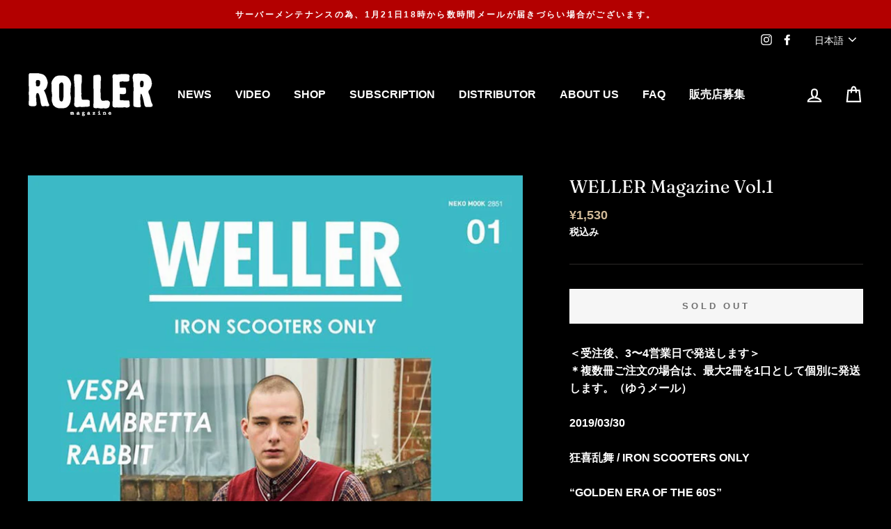

--- FILE ---
content_type: text/html; charset=utf-8
request_url: https://rollermagazine.com/products/weller-magazine-vol-1-back-number
body_size: 31839
content:
<!doctype html>
<html class="no-js" lang="ja">
<head>
  <meta charset="utf-8">
  <meta http-equiv="X-UA-Compatible" content="IE=edge,chrome=1">
  <meta name="viewport" content="width=device-width,initial-scale=1">
  <meta name="theme-color" content="#9f8561">
  <link rel="canonical" href="https://rollermagazine.com/products/weller-magazine-vol-1-back-number">
  <meta name="format-detection" content="telephone=no">
  <meta name="facebook-domain-verification" content="3io5m5co903zb2elzx0sla99hlvr3f" />
  <title>WELLER Magazine Vol.1
&ndash; ROLLER magazine
</title><meta name="description" content="＜受注後、3〜4営業日で発送します＞＊複数冊ご注文の場合は、最大2冊を1口として個別に発送します。（ゆうメール） 2019/03/30 狂喜乱舞 / IRON SCOOTERS ONLY “GOLDEN ERA OF THE 60S”・1969 INOCENTI LAMBRETTA DL200・1962 PIAGGIO VESPA 160GS MK.2 Gran Sport・1960 FUJI RABBIT TOURING S302 “THE HISTORY”・LAMBRETTA ・VESPA ・DOMESTIC SCOOTER “VINTAGE PARTS &amp;amp; GEARS” SPECIAL FEATURED / SIN T"><meta property="og:site_name" content="ROLLER magazine">
  <meta property="og:url" content="https://rollermagazine.com/products/weller-magazine-vol-1-back-number">
  <meta property="og:title" content="WELLER Magazine Vol.1 ">
  <meta property="og:type" content="product">
  <meta property="og:description" content="＜受注後、3〜4営業日で発送します＞＊複数冊ご注文の場合は、最大2冊を1口として個別に発送します。（ゆうメール） 2019/03/30 狂喜乱舞 / IRON SCOOTERS ONLY “GOLDEN ERA OF THE 60S”・1969 INOCENTI LAMBRETTA DL200・1962 PIAGGIO VESPA 160GS MK.2 Gran Sport・1960 FUJI RABBIT TOURING S302 “THE HISTORY”・LAMBRETTA ・VESPA ・DOMESTIC SCOOTER “VINTAGE PARTS &amp;amp; GEARS” SPECIAL FEATURED / SIN T"><meta property="og:image" content="http://rollermagazine.com/cdn/shop/products/WELLER_1200x1200.jpg?v=1594292452">
  <meta property="og:image:secure_url" content="https://rollermagazine.com/cdn/shop/products/WELLER_1200x1200.jpg?v=1594292452">
  <meta name="twitter:site" content="@">
  <meta name="twitter:card" content="summary_large_image">
  <meta name="twitter:title" content="WELLER Magazine Vol.1 ">
  <meta name="twitter:description" content="＜受注後、3〜4営業日で発送します＞＊複数冊ご注文の場合は、最大2冊を1口として個別に発送します。（ゆうメール） 2019/03/30 狂喜乱舞 / IRON SCOOTERS ONLY “GOLDEN ERA OF THE 60S”・1969 INOCENTI LAMBRETTA DL200・1962 PIAGGIO VESPA 160GS MK.2 Gran Sport・1960 FUJI RABBIT TOURING S302 “THE HISTORY”・LAMBRETTA ・VESPA ・DOMESTIC SCOOTER “VINTAGE PARTS &amp;amp; GEARS” SPECIAL FEATURED / SIN T">


  <style data-shopify>
  @font-face {
  font-family: Fraunces;
  font-weight: 400;
  font-style: normal;
  src: url("//rollermagazine.com/cdn/fonts/fraunces/fraunces_n4.8e6986daad4907c36a536fb8d55aaf5318c974ca.woff2") format("woff2"),
       url("//rollermagazine.com/cdn/fonts/fraunces/fraunces_n4.879060358fafcf2c4c4b6df76c608dc301ced93b.woff") format("woff");
}

  

  
  
  
</style>

  <link href="//rollermagazine.com/cdn/shop/t/13/assets/theme.scss.css?v=2238910296446123771759503265" rel="stylesheet" type="text/css" media="all" />

  <style data-shopify>
    .collection-item__title {
      font-size: 16.0px;
    }

    @media screen and (min-width: 769px) {
      .collection-item__title {
        font-size: 20px;
      }
    }
  </style>

  <script>
    document.documentElement.className = document.documentElement.className.replace('no-js', 'js');

    window.theme = window.theme || {};
    theme.strings = {
      addToCart: "ショッピングカートへ追加",
      soldOut: "Sold Out",
      unavailable: "お取り扱いできません",
      // stockLabel: "残り [count] 点",
      stockLabel: "残りわずか",
      willNotShipUntil: "次回配送日は [date]日です",
      willBeInStockAfter: "次回入荷は [date]日以降です",
      waitingForStock: "在庫手配中",
      savePrice: "[saved_amount]円オフ",
      cartEmpty: "ショッピングカート内に商品がありません。",
      cartTermsConfirmation: "お会計へ進むには規約への同意が必要です"
    };
    theme.settings = {
      dynamicVariantsEnable: true,
      dynamicVariantType: "dropdown",
      cartType: "drawer",
      moneyFormat: "¥{{amount_no_decimals}}",
      saveType: "dollar",
      recentlyViewedEnabled: false,
      predictiveSearch: true,
      predictiveSearchType: "product,article,page",
      inventoryThreshold: 4,
      quickView: false,
      themeName: 'Impulse',
      themeVersion: "3.0.4"
    };
  </script>

  <script>window.performance && window.performance.mark && window.performance.mark('shopify.content_for_header.start');</script><meta name="google-site-verification" content="-zEu8GKcHXGX9tF_4SY7ys1tpREHe8iqycNpM5UqUYw">
<meta id="shopify-digital-wallet" name="shopify-digital-wallet" content="/27440906340/digital_wallets/dialog">
<meta name="shopify-checkout-api-token" content="32eca49d687024e9c4498d08f5fea53e">
<meta id="in-context-paypal-metadata" data-shop-id="27440906340" data-venmo-supported="false" data-environment="production" data-locale="ja_JP" data-paypal-v4="true" data-currency="JPY">
<link rel="alternate" hreflang="x-default" href="https://rollermagazine.com/products/weller-magazine-vol-1-back-number">
<link rel="alternate" hreflang="ja" href="https://rollermagazine.com/products/weller-magazine-vol-1-back-number">
<link rel="alternate" hreflang="en" href="https://rollermagazine.com/en/products/weller-magazine-vol-1-back-number">
<link rel="alternate" type="application/json+oembed" href="https://rollermagazine.com/products/weller-magazine-vol-1-back-number.oembed">
<script async="async" src="/checkouts/internal/preloads.js?locale=ja-JP"></script>
<link rel="preconnect" href="https://shop.app" crossorigin="anonymous">
<script async="async" src="https://shop.app/checkouts/internal/preloads.js?locale=ja-JP&shop_id=27440906340" crossorigin="anonymous"></script>
<script id="apple-pay-shop-capabilities" type="application/json">{"shopId":27440906340,"countryCode":"JP","currencyCode":"JPY","merchantCapabilities":["supports3DS"],"merchantId":"gid:\/\/shopify\/Shop\/27440906340","merchantName":"ROLLER magazine","requiredBillingContactFields":["postalAddress","email","phone"],"requiredShippingContactFields":["postalAddress","email","phone"],"shippingType":"shipping","supportedNetworks":["visa","masterCard","amex","jcb","discover"],"total":{"type":"pending","label":"ROLLER magazine","amount":"1.00"},"shopifyPaymentsEnabled":true,"supportsSubscriptions":true}</script>
<script id="shopify-features" type="application/json">{"accessToken":"32eca49d687024e9c4498d08f5fea53e","betas":["rich-media-storefront-analytics"],"domain":"rollermagazine.com","predictiveSearch":false,"shopId":27440906340,"locale":"ja"}</script>
<script>var Shopify = Shopify || {};
Shopify.shop = "rollermagazine.myshopify.com";
Shopify.locale = "ja";
Shopify.currency = {"active":"JPY","rate":"1.0"};
Shopify.country = "JP";
Shopify.theme = {"name":"Impulse__231017 | Bold | Oct.10.2024","id":138956996708,"schema_name":"Impulse","schema_version":"3.0.4","theme_store_id":857,"role":"main"};
Shopify.theme.handle = "null";
Shopify.theme.style = {"id":null,"handle":null};
Shopify.cdnHost = "rollermagazine.com/cdn";
Shopify.routes = Shopify.routes || {};
Shopify.routes.root = "/";</script>
<script type="module">!function(o){(o.Shopify=o.Shopify||{}).modules=!0}(window);</script>
<script>!function(o){function n(){var o=[];function n(){o.push(Array.prototype.slice.apply(arguments))}return n.q=o,n}var t=o.Shopify=o.Shopify||{};t.loadFeatures=n(),t.autoloadFeatures=n()}(window);</script>
<script>
  window.ShopifyPay = window.ShopifyPay || {};
  window.ShopifyPay.apiHost = "shop.app\/pay";
  window.ShopifyPay.redirectState = null;
</script>
<script id="shop-js-analytics" type="application/json">{"pageType":"product"}</script>
<script defer="defer" async type="module" src="//rollermagazine.com/cdn/shopifycloud/shop-js/modules/v2/client.init-shop-cart-sync_CSE-8ASR.ja.esm.js"></script>
<script defer="defer" async type="module" src="//rollermagazine.com/cdn/shopifycloud/shop-js/modules/v2/chunk.common_DDD8GOhs.esm.js"></script>
<script defer="defer" async type="module" src="//rollermagazine.com/cdn/shopifycloud/shop-js/modules/v2/chunk.modal_B6JNj9sU.esm.js"></script>
<script type="module">
  await import("//rollermagazine.com/cdn/shopifycloud/shop-js/modules/v2/client.init-shop-cart-sync_CSE-8ASR.ja.esm.js");
await import("//rollermagazine.com/cdn/shopifycloud/shop-js/modules/v2/chunk.common_DDD8GOhs.esm.js");
await import("//rollermagazine.com/cdn/shopifycloud/shop-js/modules/v2/chunk.modal_B6JNj9sU.esm.js");

  window.Shopify.SignInWithShop?.initShopCartSync?.({"fedCMEnabled":true,"windoidEnabled":true});

</script>
<script>
  window.Shopify = window.Shopify || {};
  if (!window.Shopify.featureAssets) window.Shopify.featureAssets = {};
  window.Shopify.featureAssets['shop-js'] = {"shop-cart-sync":["modules/v2/client.shop-cart-sync_BCoLmxl3.ja.esm.js","modules/v2/chunk.common_DDD8GOhs.esm.js","modules/v2/chunk.modal_B6JNj9sU.esm.js"],"init-fed-cm":["modules/v2/client.init-fed-cm_BUzkuSqB.ja.esm.js","modules/v2/chunk.common_DDD8GOhs.esm.js","modules/v2/chunk.modal_B6JNj9sU.esm.js"],"init-shop-email-lookup-coordinator":["modules/v2/client.init-shop-email-lookup-coordinator_BW32axq4.ja.esm.js","modules/v2/chunk.common_DDD8GOhs.esm.js","modules/v2/chunk.modal_B6JNj9sU.esm.js"],"init-windoid":["modules/v2/client.init-windoid_BvNGLRkF.ja.esm.js","modules/v2/chunk.common_DDD8GOhs.esm.js","modules/v2/chunk.modal_B6JNj9sU.esm.js"],"shop-button":["modules/v2/client.shop-button_CH0XKSrs.ja.esm.js","modules/v2/chunk.common_DDD8GOhs.esm.js","modules/v2/chunk.modal_B6JNj9sU.esm.js"],"shop-cash-offers":["modules/v2/client.shop-cash-offers_DjoQtMHe.ja.esm.js","modules/v2/chunk.common_DDD8GOhs.esm.js","modules/v2/chunk.modal_B6JNj9sU.esm.js"],"shop-toast-manager":["modules/v2/client.shop-toast-manager_B8NLGr5M.ja.esm.js","modules/v2/chunk.common_DDD8GOhs.esm.js","modules/v2/chunk.modal_B6JNj9sU.esm.js"],"init-shop-cart-sync":["modules/v2/client.init-shop-cart-sync_CSE-8ASR.ja.esm.js","modules/v2/chunk.common_DDD8GOhs.esm.js","modules/v2/chunk.modal_B6JNj9sU.esm.js"],"init-customer-accounts-sign-up":["modules/v2/client.init-customer-accounts-sign-up_C-LwrDE-.ja.esm.js","modules/v2/client.shop-login-button_D0X6bVTm.ja.esm.js","modules/v2/chunk.common_DDD8GOhs.esm.js","modules/v2/chunk.modal_B6JNj9sU.esm.js"],"pay-button":["modules/v2/client.pay-button_imCDqct4.ja.esm.js","modules/v2/chunk.common_DDD8GOhs.esm.js","modules/v2/chunk.modal_B6JNj9sU.esm.js"],"init-customer-accounts":["modules/v2/client.init-customer-accounts_CxIJyI-K.ja.esm.js","modules/v2/client.shop-login-button_D0X6bVTm.ja.esm.js","modules/v2/chunk.common_DDD8GOhs.esm.js","modules/v2/chunk.modal_B6JNj9sU.esm.js"],"avatar":["modules/v2/client.avatar_BTnouDA3.ja.esm.js"],"init-shop-for-new-customer-accounts":["modules/v2/client.init-shop-for-new-customer-accounts_DRBL7B82.ja.esm.js","modules/v2/client.shop-login-button_D0X6bVTm.ja.esm.js","modules/v2/chunk.common_DDD8GOhs.esm.js","modules/v2/chunk.modal_B6JNj9sU.esm.js"],"shop-follow-button":["modules/v2/client.shop-follow-button_D610YzXR.ja.esm.js","modules/v2/chunk.common_DDD8GOhs.esm.js","modules/v2/chunk.modal_B6JNj9sU.esm.js"],"checkout-modal":["modules/v2/client.checkout-modal_NhzDspE5.ja.esm.js","modules/v2/chunk.common_DDD8GOhs.esm.js","modules/v2/chunk.modal_B6JNj9sU.esm.js"],"shop-login-button":["modules/v2/client.shop-login-button_D0X6bVTm.ja.esm.js","modules/v2/chunk.common_DDD8GOhs.esm.js","modules/v2/chunk.modal_B6JNj9sU.esm.js"],"lead-capture":["modules/v2/client.lead-capture_pLpCOlEn.ja.esm.js","modules/v2/chunk.common_DDD8GOhs.esm.js","modules/v2/chunk.modal_B6JNj9sU.esm.js"],"shop-login":["modules/v2/client.shop-login_DiHM-Diw.ja.esm.js","modules/v2/chunk.common_DDD8GOhs.esm.js","modules/v2/chunk.modal_B6JNj9sU.esm.js"],"payment-terms":["modules/v2/client.payment-terms_BdLTgEH_.ja.esm.js","modules/v2/chunk.common_DDD8GOhs.esm.js","modules/v2/chunk.modal_B6JNj9sU.esm.js"]};
</script>
<script>(function() {
  var isLoaded = false;
  function asyncLoad() {
    if (isLoaded) return;
    isLoaded = true;
    var urls = ["https:\/\/cdn.nfcube.com\/instafeed-57d537f66cf3201b47635d848be8b5f5.js?shop=rollermagazine.myshopify.com"];
    for (var i = 0; i < urls.length; i++) {
      var s = document.createElement('script');
      s.type = 'text/javascript';
      s.async = true;
      s.src = urls[i];
      var x = document.getElementsByTagName('script')[0];
      x.parentNode.insertBefore(s, x);
    }
  };
  if(window.attachEvent) {
    window.attachEvent('onload', asyncLoad);
  } else {
    window.addEventListener('load', asyncLoad, false);
  }
})();</script>
<script id="__st">var __st={"a":27440906340,"offset":32400,"reqid":"7c937a7e-98c0-487c-9611-5d5838c39410-1769954918","pageurl":"rollermagazine.com\/products\/weller-magazine-vol-1-back-number","u":"0ff0ef1ba264","p":"product","rtyp":"product","rid":4805368676452};</script>
<script>window.ShopifyPaypalV4VisibilityTracking = true;</script>
<script id="captcha-bootstrap">!function(){'use strict';const t='contact',e='account',n='new_comment',o=[[t,t],['blogs',n],['comments',n],[t,'customer']],c=[[e,'customer_login'],[e,'guest_login'],[e,'recover_customer_password'],[e,'create_customer']],r=t=>t.map((([t,e])=>`form[action*='/${t}']:not([data-nocaptcha='true']) input[name='form_type'][value='${e}']`)).join(','),a=t=>()=>t?[...document.querySelectorAll(t)].map((t=>t.form)):[];function s(){const t=[...o],e=r(t);return a(e)}const i='password',u='form_key',d=['recaptcha-v3-token','g-recaptcha-response','h-captcha-response',i],f=()=>{try{return window.sessionStorage}catch{return}},m='__shopify_v',_=t=>t.elements[u];function p(t,e,n=!1){try{const o=window.sessionStorage,c=JSON.parse(o.getItem(e)),{data:r}=function(t){const{data:e,action:n}=t;return t[m]||n?{data:e,action:n}:{data:t,action:n}}(c);for(const[e,n]of Object.entries(r))t.elements[e]&&(t.elements[e].value=n);n&&o.removeItem(e)}catch(o){console.error('form repopulation failed',{error:o})}}const l='form_type',E='cptcha';function T(t){t.dataset[E]=!0}const w=window,h=w.document,L='Shopify',v='ce_forms',y='captcha';let A=!1;((t,e)=>{const n=(g='f06e6c50-85a8-45c8-87d0-21a2b65856fe',I='https://cdn.shopify.com/shopifycloud/storefront-forms-hcaptcha/ce_storefront_forms_captcha_hcaptcha.v1.5.2.iife.js',D={infoText:'hCaptchaによる保護',privacyText:'プライバシー',termsText:'利用規約'},(t,e,n)=>{const o=w[L][v],c=o.bindForm;if(c)return c(t,g,e,D).then(n);var r;o.q.push([[t,g,e,D],n]),r=I,A||(h.body.append(Object.assign(h.createElement('script'),{id:'captcha-provider',async:!0,src:r})),A=!0)});var g,I,D;w[L]=w[L]||{},w[L][v]=w[L][v]||{},w[L][v].q=[],w[L][y]=w[L][y]||{},w[L][y].protect=function(t,e){n(t,void 0,e),T(t)},Object.freeze(w[L][y]),function(t,e,n,w,h,L){const[v,y,A,g]=function(t,e,n){const i=e?o:[],u=t?c:[],d=[...i,...u],f=r(d),m=r(i),_=r(d.filter((([t,e])=>n.includes(e))));return[a(f),a(m),a(_),s()]}(w,h,L),I=t=>{const e=t.target;return e instanceof HTMLFormElement?e:e&&e.form},D=t=>v().includes(t);t.addEventListener('submit',(t=>{const e=I(t);if(!e)return;const n=D(e)&&!e.dataset.hcaptchaBound&&!e.dataset.recaptchaBound,o=_(e),c=g().includes(e)&&(!o||!o.value);(n||c)&&t.preventDefault(),c&&!n&&(function(t){try{if(!f())return;!function(t){const e=f();if(!e)return;const n=_(t);if(!n)return;const o=n.value;o&&e.removeItem(o)}(t);const e=Array.from(Array(32),(()=>Math.random().toString(36)[2])).join('');!function(t,e){_(t)||t.append(Object.assign(document.createElement('input'),{type:'hidden',name:u})),t.elements[u].value=e}(t,e),function(t,e){const n=f();if(!n)return;const o=[...t.querySelectorAll(`input[type='${i}']`)].map((({name:t})=>t)),c=[...d,...o],r={};for(const[a,s]of new FormData(t).entries())c.includes(a)||(r[a]=s);n.setItem(e,JSON.stringify({[m]:1,action:t.action,data:r}))}(t,e)}catch(e){console.error('failed to persist form',e)}}(e),e.submit())}));const S=(t,e)=>{t&&!t.dataset[E]&&(n(t,e.some((e=>e===t))),T(t))};for(const o of['focusin','change'])t.addEventListener(o,(t=>{const e=I(t);D(e)&&S(e,y())}));const B=e.get('form_key'),M=e.get(l),P=B&&M;t.addEventListener('DOMContentLoaded',(()=>{const t=y();if(P)for(const e of t)e.elements[l].value===M&&p(e,B);[...new Set([...A(),...v().filter((t=>'true'===t.dataset.shopifyCaptcha))])].forEach((e=>S(e,t)))}))}(h,new URLSearchParams(w.location.search),n,t,e,['guest_login'])})(!0,!0)}();</script>
<script integrity="sha256-4kQ18oKyAcykRKYeNunJcIwy7WH5gtpwJnB7kiuLZ1E=" data-source-attribution="shopify.loadfeatures" defer="defer" src="//rollermagazine.com/cdn/shopifycloud/storefront/assets/storefront/load_feature-a0a9edcb.js" crossorigin="anonymous"></script>
<script crossorigin="anonymous" defer="defer" src="//rollermagazine.com/cdn/shopifycloud/storefront/assets/shopify_pay/storefront-65b4c6d7.js?v=20250812"></script>
<script data-source-attribution="shopify.dynamic_checkout.dynamic.init">var Shopify=Shopify||{};Shopify.PaymentButton=Shopify.PaymentButton||{isStorefrontPortableWallets:!0,init:function(){window.Shopify.PaymentButton.init=function(){};var t=document.createElement("script");t.src="https://rollermagazine.com/cdn/shopifycloud/portable-wallets/latest/portable-wallets.ja.js",t.type="module",document.head.appendChild(t)}};
</script>
<script data-source-attribution="shopify.dynamic_checkout.buyer_consent">
  function portableWalletsHideBuyerConsent(e){var t=document.getElementById("shopify-buyer-consent"),n=document.getElementById("shopify-subscription-policy-button");t&&n&&(t.classList.add("hidden"),t.setAttribute("aria-hidden","true"),n.removeEventListener("click",e))}function portableWalletsShowBuyerConsent(e){var t=document.getElementById("shopify-buyer-consent"),n=document.getElementById("shopify-subscription-policy-button");t&&n&&(t.classList.remove("hidden"),t.removeAttribute("aria-hidden"),n.addEventListener("click",e))}window.Shopify?.PaymentButton&&(window.Shopify.PaymentButton.hideBuyerConsent=portableWalletsHideBuyerConsent,window.Shopify.PaymentButton.showBuyerConsent=portableWalletsShowBuyerConsent);
</script>
<script>
  function portableWalletsCleanup(e){e&&e.src&&console.error("Failed to load portable wallets script "+e.src);var t=document.querySelectorAll("shopify-accelerated-checkout .shopify-payment-button__skeleton, shopify-accelerated-checkout-cart .wallet-cart-button__skeleton"),e=document.getElementById("shopify-buyer-consent");for(let e=0;e<t.length;e++)t[e].remove();e&&e.remove()}function portableWalletsNotLoadedAsModule(e){e instanceof ErrorEvent&&"string"==typeof e.message&&e.message.includes("import.meta")&&"string"==typeof e.filename&&e.filename.includes("portable-wallets")&&(window.removeEventListener("error",portableWalletsNotLoadedAsModule),window.Shopify.PaymentButton.failedToLoad=e,"loading"===document.readyState?document.addEventListener("DOMContentLoaded",window.Shopify.PaymentButton.init):window.Shopify.PaymentButton.init())}window.addEventListener("error",portableWalletsNotLoadedAsModule);
</script>

<script type="module" src="https://rollermagazine.com/cdn/shopifycloud/portable-wallets/latest/portable-wallets.ja.js" onError="portableWalletsCleanup(this)" crossorigin="anonymous"></script>
<script nomodule>
  document.addEventListener("DOMContentLoaded", portableWalletsCleanup);
</script>

<link id="shopify-accelerated-checkout-styles" rel="stylesheet" media="screen" href="https://rollermagazine.com/cdn/shopifycloud/portable-wallets/latest/accelerated-checkout-backwards-compat.css" crossorigin="anonymous">
<style id="shopify-accelerated-checkout-cart">
        #shopify-buyer-consent {
  margin-top: 1em;
  display: inline-block;
  width: 100%;
}

#shopify-buyer-consent.hidden {
  display: none;
}

#shopify-subscription-policy-button {
  background: none;
  border: none;
  padding: 0;
  text-decoration: underline;
  font-size: inherit;
  cursor: pointer;
}

#shopify-subscription-policy-button::before {
  box-shadow: none;
}

      </style>

<script>window.performance && window.performance.mark && window.performance.mark('shopify.content_for_header.end');</script>


  <script src="//rollermagazine.com/cdn/shop/t/13/assets/vendor-scripts-v6.js" defer="defer"></script>

  

  <script src="//rollermagazine.com/cdn/shop/t/13/assets/theme.js?v=25249946445581720301728587116" defer="defer"></script><script src="//rollermagazine.com/cdn/shop/t/13/assets/bsub.js?v=130218984598036474621728587236" type="text/javascript"></script>
  <link href="//rollermagazine.com/cdn/shop/t/13/assets/bsub.css?v=133929117927815922611728605783" rel="stylesheet" type="text/css" media="all" />
<!-- BEGIN app block: shopify://apps/bold-subscriptions/blocks/bsub-embed/9ceb49f0-5fe5-4b5e-943d-f8af8985167d -->
<script id="bold-subscriptions-app-embed-script" type="text/javascript" defer>
    
        
            if (window.location.href.includes('pages/manage-subscriptions')) {
                const queryParams = new URLSearchParams(window.location.search);
                if(queryParams.has('deep_link') && queryParams.get('deep_link') === 'upsell' &&
                    queryParams.has('type') && queryParams.get('type') === 'upcoming-order-email'
                ) {
                    window.location.href=`/account/login?${queryParams.toString()}&from_msp=true`;
                }
            } else if (window.location.href.includes('/account/login')) {
                document.addEventListener('DOMContentLoaded', function() {
                    const queryParams = new URLSearchParams(window.location.search);
                    if(queryParams.has('from_msp')) {
                        queryParams.delete('from_msp');

                        let form = document.querySelector("#customer_login");

                        if(form) {
                            let input = document.createElement('input');
                            input.type = 'hidden';
                            input.name = 'return_to';
                            input.value = `https://rollermagazine.com/pages/manage-subscriptions?${queryParams.toString()}`;

                            form.appendChild(input);
                        }
                    }
                });
            }
        
    

    window.BOLD = window.BOLD || {};
    window.BOLD.subscriptions = window.BOLD.subscriptions || {};
    window.BOLD.subscriptions.config = window.BOLD.subscriptions.config || {};
    window.BOLD.subscriptions.config.isAppEmbedEnabled = true;
    window.BOLD.subscriptions.classes = window.BOLD.subscriptions.classes || {};
    window.BOLD.subscriptions.patches = window.BOLD.subscriptions.patches || {};
    window.BOLD.subscriptions.patches.maxCheckoutRetries = window.BOLD.subscriptions.patches.maxCheckoutRetries || 200;
    window.BOLD.subscriptions.patches.currentCheckoutRetries = window.BOLD.subscriptions.patches.currentCheckoutRetries || 0;
    window.BOLD.subscriptions.patches.maxCashierPatchAttempts = window.BOLD.subscriptions.patches.maxCashierPatchAttempts || 200;
    window.BOLD.subscriptions.patches.currentCashierPatchAttempts = window.BOLD.subscriptions.patches.currentCashierPatchAttempts || 0;
    window.BOLD.subscriptions.config.platform = 'shopify';
    window.BOLD.subscriptions.config.shopDomain = 'rollermagazine.myshopify.com';
    window.BOLD.subscriptions.config.customDomain = 'rollermagazine.com';
    window.BOLD.subscriptions.config.shopIdentifier = '27440906340';
    window.BOLD.subscriptions.config.cashierUrl = 'https://cashier.boldcommerce.com';
    window.BOLD.subscriptions.config.boldAPIBase = 'https://app-api.boldapps.net/';
    window.BOLD.subscriptions.config.cashierApplicationUUID = '2e6a2bbc-b12b-4255-abdf-a02af85c0d4e';
    window.BOLD.subscriptions.config.appUrl = 'https://sub.boldapps.net';
    window.BOLD.subscriptions.config.currencyCode = 'JPY';
    window.BOLD.subscriptions.config.checkoutType = 'shopify';
    window.BOLD.subscriptions.config.currencyFormat = "¥\u0026#123;\u0026#123;amount_no_decimals}}";
    window.BOLD.subscriptions.config.shopCurrencies = [{"id":6876,"currency":"JPY","currency_format":"\u0026#165;\u0026#123;\u0026#123;amount_no_decimals}}","created_at":"2024-05-24 07:26:05","updated_at":"2024-05-24 07:26:05"}];
    window.BOLD.subscriptions.config.shopSettings = {"allow_msp_cancellation":false,"allow_msp_prepaid_renewal":true,"customer_can_pause_subscription":false,"customer_can_change_next_order_date":false,"customer_can_change_order_frequency":false,"customer_can_create_an_additional_order":false,"customer_can_use_passwordless_login":false,"customer_passwordless_login_redirect":false,"customer_can_add_products_to_existing_subscriptions":false,"show_currency_code":true,"stored_payment_method_policy":"required","customer_portal_path":"pages\/manage-subscriptions"};
    window.BOLD.subscriptions.config.customerLoginPath = null;
    window.BOLD.subscriptions.config.isPrepaidEnabled = window.BOLD.subscriptions.config.isPrepaidEnabled || true;
    window.BOLD.subscriptions.config.loadSubscriptionGroupFrom = 'default';
    window.BOLD.subscriptions.config.loadSubscriptionGroupFromTypes = "default";
    window.BOLD.subscriptions.config.cashierPluginOnlyMode = window.BOLD.subscriptions.config.cashierPluginOnlyMode || false;
    if (window.BOLD.subscriptions.config.waitForCheckoutLoader === undefined) {
        window.BOLD.subscriptions.config.waitForCheckoutLoader = true;
    }

    window.BOLD.subscriptions.config.addToCartFormSelectors = window.BOLD.subscriptions.config.addToCartFormSelectors || [];
    window.BOLD.subscriptions.config.addToCartButtonSelectors = window.BOLD.subscriptions.config.addToCartButtonSelectors || [];
    window.BOLD.subscriptions.config.widgetInsertBeforeSelectors = window.BOLD.subscriptions.config.widgetInsertBeforeSelectors || [];
    window.BOLD.subscriptions.config.quickAddToCartButtonSelectors = window.BOLD.subscriptions.config.quickAddToCartButtonSelectors || [];
    window.BOLD.subscriptions.config.cartElementSelectors = window.BOLD.subscriptions.config.cartElementSelectors || [];
    window.BOLD.subscriptions.config.cartTotalElementSelectors = window.BOLD.subscriptions.config.cartTotalElementSelectors || [];
    window.BOLD.subscriptions.config.lineItemSelectors = window.BOLD.subscriptions.config.lineItemSelectors || [];
    window.BOLD.subscriptions.config.lineItemNameSelectors = window.BOLD.subscriptions.config.lineItemNameSelectors || [];
    window.BOLD.subscriptions.config.checkoutButtonSelectors = window.BOLD.subscriptions.config.checkoutButtonSelectors || [];

    window.BOLD.subscriptions.config.featureFlags = window.BOLD.subscriptions.config.featureFlagOverrides || ["BE-2298-Support-Variant-Selections-In-Sub-Groups","BE-4182-report-business-metric","BE-5833-chunk-upcoming-order-email","BE-3206-shipping-option-api","BE-6210-schedule-foodfund-product-report","BE-6302-job-perf-metrics","BE-6519-admin-edit-delivery-methods","BE-6178-Control-Oversell-Rules-For-Recurrences","BE-3141-add-express-add-on-to-onboarding","BE-6537-add-migration-support-to-onboarding","BE-6887_Reduce_CBP_Chunk_Size","BE-6741-RESTFUL-discount-codes","BE-6925-remove-bold-error-code-from-error-message","BE-6676-enable-embedded-flow"];
    window.BOLD.subscriptions.config.subscriptionProcessingFrequency = '60';
    window.BOLD.subscriptions.config.requireMSPInitialLoadingMessage = true;
    window.BOLD.subscriptions.data = window.BOLD.subscriptions.data || {};

    // Interval text markup template
    window.BOLD.subscriptions.config.lineItemPropertyListSelectors = window.BOLD.subscriptions.config.lineItemPropertyListSelectors || [];
    window.BOLD.subscriptions.config.lineItemPropertyListSelectors.push('dl.definitionList');
    window.BOLD.subscriptions.config.lineItemPropertyListTemplate = window.BOLD.subscriptions.config.lineItemPropertyListTemplate || '<dl class="definitionList"></dl>';
    window.BOLD.subscriptions.config.lineItemPropertyTemplate = window.BOLD.subscriptions.config.lineItemPropertyTemplate || '<dt class="definitionList-key">{{key}}:</dt><dd class="definitionList-value">{{value}}</dd>';

    // Discount text markup template
    window.BOLD.subscriptions.config.discountItemTemplate = window.BOLD.subscriptions.config.discountItemTemplate || '<div class="bold-subscriptions-discount"><div class="bold-subscriptions-discount__details">{{details}}</div><div class="bold-subscriptions-discount__total">{{total}}</div></div>';


    // Constants in XMLHttpRequest are not reliable, so we will create our own
    // reference: https://developer.mozilla.org/en-US/docs/Web/API/XMLHttpRequest/readyState
    window.BOLD.subscriptions.config.XMLHttpRequest = {
        UNSENT:0,            // Client has been created. open() not called yet.
        OPENED: 1,           // open() has been called.
        HEADERS_RECEIVED: 2, // send() has been called, and headers and status are available.
        LOADING: 3,          // Downloading; responseText holds partial data.
        DONE: 4              // The operation is complete.
    };

    window.BOLD.subscriptions.config.assetBaseUrl = 'https://sub.boldapps.net';
    if (window.localStorage && window.localStorage.getItem('boldSubscriptionsAssetBaseUrl')) {
        window.BOLD.subscriptions.config.assetBaseUrl = window.localStorage.getItem('boldSubscriptionsAssetBaseUrl')
    }

    window.BOLD.subscriptions.data.subscriptionGroups = [];
    if (localStorage && localStorage.getItem('boldSubscriptionsSubscriptionGroups')) {
        window.BOLD.subscriptions.data.subscriptionGroups = JSON.parse(localStorage.getItem('boldSubscriptionsSubscriptionGroups'));
    } else {
        window.BOLD.subscriptions.data.subscriptionGroups = [{"id":37640,"billing_rules":[{"id":91213,"subscription_group_id":37640,"interval_name":"Magazine Subscription","billing_rule":"FREQ=YEARLY","custom_billing_rule":""}],"is_subscription_only":false,"allow_prepaid":false,"allow_dynamic_discount":false,"is_prepaid_only":false,"should_continue_prepaid":true,"continue_prepaid_type":"as_prepaid","prepaid_durations":[{"id":36861,"subscription_group_id":37640,"total_duration":1,"discount_type":"percentage","discount_value":0}],"dynamic_discounts":[],"selection_options":[{"platform_entity_id":"4786444468324"},{"platform_entity_id":"4786438275172"},{"platform_entity_id":"4766014668900"},{"platform_entity_id":"4786441715812"},{"platform_entity_id":"4786439618660"},{"platform_entity_id":"4786443452516"},{"platform_entity_id":"4786445582436"},{"platform_entity_id":"7169207533668"}],"discount_type":"percentage","percent_discount":10,"fixed_discount":0,"can_add_to_cart":true},{"id":40577,"billing_rules":[{"id":98495,"subscription_group_id":40577,"interval_name":"Magazine Subscription","billing_rule":"FREQ=YEARLY","custom_billing_rule":""}],"is_subscription_only":false,"allow_prepaid":false,"allow_dynamic_discount":false,"is_prepaid_only":false,"should_continue_prepaid":true,"continue_prepaid_type":"as_prepaid","prepaid_durations":[{"id":40097,"subscription_group_id":40577,"total_duration":1,"discount_type":"percentage","discount_value":0}],"dynamic_discounts":[],"selection_options":[{"platform_entity_id":"7755760730212"}],"discount_type":"percentage","percent_discount":10,"fixed_discount":0,"can_add_to_cart":true}];
    }

    window.BOLD.subscriptions.isFeatureFlagEnabled = function (featureFlag) {
        for (var i = 0; i < window.BOLD.subscriptions.config.featureFlags.length; i++) {
            if (window.BOLD.subscriptions.config.featureFlags[i] === featureFlag){
                return true;
            }
        }
        return false;
    }

    window.BOLD.subscriptions.logger = {
        tag: "bold_subscriptions",
        // the bold subscriptions log level
        // 0 - errors (default)
        // 1 - warnings + errors
        // 2 - info + warnings + errors
        // use window.localStorage.setItem('boldSubscriptionsLogLevel', x) to set the log level
        levels: {
            ERROR: 0,
            WARN: 1,
            INFO: 2,
        },
        level: parseInt((window.localStorage && window.localStorage.getItem('boldSubscriptionsLogLevel')) || "0", 10),
        _log: function(callArgs, level) {
            if (!window.console) {
                return null;
            }

            if (window.BOLD.subscriptions.logger.level < level) {
                return;
            }

            var params = Array.prototype.slice.call(callArgs);
            params.unshift(window.BOLD.subscriptions.logger.tag);

            switch (level) {
                case window.BOLD.subscriptions.logger.levels.INFO:
                    console.info.apply(null, params);
                    return;
                case window.BOLD.subscriptions.logger.levels.WARN:
                    console.warn.apply(null, params);
                    return;
                case window.BOLD.subscriptions.logger.levels.ERROR:
                    console.error.apply(null, params);
                    return;
                default:
                    console.log.apply(null, params);
                    return;
            }
        },
        info: function() {
            window.BOLD.subscriptions.logger._log(arguments, window.BOLD.subscriptions.logger.levels.INFO);
        },
        warn: function() {
            window.BOLD.subscriptions.logger._log(arguments, window.BOLD.subscriptions.logger.levels.WARN);
        },
        error: function() {
            window.BOLD.subscriptions.logger._log(arguments, window.BOLD.subscriptions.logger.levels.ERROR);
        }
    }

    window.BOLD.subscriptions.shouldLoadSubscriptionGroupFromAPI = function() {
        return window.BOLD.subscriptions.config.loadSubscriptionGroupFrom === window.BOLD.subscriptions.config.loadSubscriptionGroupFromTypes['BSUB_API'];
    }

    window.BOLD.subscriptions.getSubscriptionGroupFromProductId = function (productId) {
        var data = window.BOLD.subscriptions.data;
        var foundGroup = null;
        for (var i = 0; i < data.subscriptionGroups.length; i += 1) {
            var subscriptionGroup = data.subscriptionGroups[i];
            for (var j = 0; j < subscriptionGroup.selection_options.length; j += 1) {
                var selectionOption = subscriptionGroup.selection_options[j];
                if (selectionOption.platform_entity_id === productId.toString()) {
                    foundGroup = subscriptionGroup;
                    break;
                }
            }
            if (foundGroup) {
                break;
            }
        }
        return foundGroup;
    };

    window.BOLD.subscriptions.getSubscriptionGroupById = function(subGroupId) {
        var subscriptionGroups = window.BOLD.subscriptions.data.subscriptionGroups;

        for (var i = 0; i < subscriptionGroups.length; i += 1) {
            var subGroup = subscriptionGroups[i];
            if (subGroup.id === subGroupId) {
                return subGroup;
            }
        }

        return null;
    };

    window.BOLD.subscriptions.addSubscriptionGroup = function (subscriptionGroup) {
        if(!window.BOLD.subscriptions.getSubscriptionGroupById(subscriptionGroup.id))
        {
            window.BOLD.subscriptions.data.subscriptionGroups.push(subscriptionGroup);
        }
    }

    window.BOLD.subscriptions.getSubscriptionGroupPrepaidDurationById = function(subscriptionGroupId, prepaidDurationId) {
        var subscriptionGroup = window.BOLD.subscriptions.getSubscriptionGroupById(subscriptionGroupId);

        if (
            !subscriptionGroup
            || !subscriptionGroup.prepaid_durations
            || !subscriptionGroup.prepaid_durations.length
        ) {
            return null;
        }

        for (var i = 0; i < subscriptionGroup.prepaid_durations.length; i++) {
            var prepaidDuration = subscriptionGroup.prepaid_durations[i];
            if (prepaidDuration.id === prepaidDurationId) {
                return prepaidDuration;
            }
        }

        return null;
    }

    window.BOLD.subscriptions.getSubscriptionGroupBillingRuleById = function(subGroup, billingRuleId) {
        for (var i = 0; i < subGroup.billing_rules.length; i += 1) {
            var billingRule = subGroup.billing_rules[i];
            if (billingRule.id === billingRuleId) {
                return billingRule;
            }
        }

        return null;
    };

    window.BOLD.subscriptions.toggleDisabledAddToCartButtons = function(d) {
        var addToCartForms = document.querySelectorAll(window.BOLD.subscriptions.config.addToCartFormSelectors.join(','));
        var disable = !!d;
        for (var i = 0; i < addToCartForms.length; i++) {
            var addToCartForm = addToCartForms[i];
            var productId = window.BOLD.subscriptions.getProductIdFromAddToCartForm(addToCartForm);
            var subscriptionGroup = window.BOLD.subscriptions.getSubscriptionGroupFromProductId(productId);

            if(window.BOLD.subscriptions.isFeatureFlagEnabled('BS2-4659_improve_large_group_selection') ) {
                if (subscriptionGroup || window.BOLD.subscriptions.shouldLoadSubscriptionGroupFromAPI()) {
                    var addToCartButtons = addToCartForm.querySelectorAll(window.BOLD.subscriptions.config.addToCartButtonSelectors.join(','));
                    for (var j = 0; j < addToCartButtons.length; j++) {
                        var addToCartButton = addToCartButtons[j];
                        var toggleAction = disable ?  addToCartButton.setAttribute : addToCartButton.removeAttribute;

                        addToCartButton.disabled = disable;
                        toggleAction.call(addToCartButton, 'data-disabled-by-subscriptions', disable);
                    }
                }
            } else {
                if (subscriptionGroup) {
                    var addToCartButtons = addToCartForm.querySelectorAll(window.BOLD.subscriptions.config.addToCartButtonSelectors.join(','));
                    for (var j = 0; j < addToCartButtons.length; j++) {
                        var addToCartButton = addToCartButtons[j];
                        var toggleAction = disable ?  addToCartButton.setAttribute : addToCartButton.removeAttribute;

                        addToCartButton.disabled = disable;
                        toggleAction.call(addToCartButton, 'data-disabled-by-subscriptions', disable);
                    }
                }
            }

        }
    };

    window.BOLD.subscriptions.disableAddToCartButtons = function () {
        // only disable the add to cart buttons if the app isn't loaded yet
        if (!window.BOLD.subscriptions.app) {
            window.BOLD.subscriptions.toggleDisabledAddToCartButtons(true);
        } else {
            window.BOLD.subscriptions.enableAddToCartButtons();
        }
    };

    window.BOLD.subscriptions.enableAddToCartButtons = function () {
        document.removeEventListener('click', window.BOLD.subscriptions.preventSubscriptionAddToCart);
        window.BOLD.subscriptions.toggleDisabledAddToCartButtons(false);
    };

    window.BOLD.subscriptions.toggleDisabledCheckoutButtons = function(d) {
        var checkoutButtons = document.querySelectorAll(window.BOLD.subscriptions.config.checkoutButtonSelectors.join(','));
        var disable = !!d;
        for (var i = 0; i < checkoutButtons.length; i++) {
            var checkoutButton = checkoutButtons[i];
            var toggleAction = disable ? checkoutButton.setAttribute : checkoutButton.removeAttribute;

            checkoutButton.disabled = disable;
            toggleAction.call(checkoutButton, 'data-disabled-by-subscriptions', disable);
        }
    }

    window.BOLD.subscriptions.disableCheckoutButtons = function() {
        // only disable the checkout buttons if the app isn't loaded yet
        if (!window.BOLD.subscriptions.app) {
            window.BOLD.subscriptions.toggleDisabledCheckoutButtons(true);
        } else {
            window.BOLD.subscriptions.enableCheckoutButtons();
        }
    }

    window.BOLD.subscriptions.enableCheckoutButtons = function() {
        document.removeEventListener('click', window.BOLD.subscriptions.preventCheckout);
        window.BOLD.subscriptions.toggleDisabledCheckoutButtons(false);
    }

    window.BOLD.subscriptions.hasSuccessfulAddToCarts = function() {
        if (typeof(Storage) !== "undefined") {
            var successfulAddToCarts = JSON.parse(
                window.localStorage.getItem('boldSubscriptionsSuccessfulAddToCarts') || '[]'
            );
            if (successfulAddToCarts.length > 0) {
                return true;
            }
        }

        return false;
    }

    window.BOLD.subscriptions.hasPendingAddToCarts = function() {
        if (typeof(Storage) !== "undefined") {
            var pendingAddToCarts = JSON.parse(
                window.localStorage.getItem('boldSubscriptionsPendingAddToCarts') || '[]'
            );
            if (pendingAddToCarts.length > 0) {
                return true;
            }
        }

        return false;
    }

    window.BOLD.subscriptions.addJSAsset = function(src, deferred) {
        var scriptTag = document.getElementById('bold-subscriptions-app-embed-script');
        var jsElement = document.createElement('script');
        jsElement.type = 'text/javascript';
        jsElement.src = src;
        if (deferred) {
           jsElement.defer = true;
        }
        scriptTag.parentNode.insertBefore(jsElement, scriptTag);
    };

    window.BOLD.subscriptions.addCSSAsset = function(href) {
        var scriptTag = document.getElementById('bold-subscriptions-app-embed-script');
        var cssElement = document.createElement('link');
        cssElement.href = href;
        cssElement.rel = 'stylesheet';
        scriptTag.parentNode.insertBefore(cssElement, scriptTag);
    };

    window.BOLD.subscriptions.loadStorefrontAssets = function loadStorefrontAssets() {
        var assets = window.BOLD.subscriptions.config.assets;
        window.BOLD.subscriptions.addCSSAsset(window.BOLD.subscriptions.config.assetBaseUrl + '/static/' + assets['storefront.css']);
        window.BOLD.subscriptions.addJSAsset(window.BOLD.subscriptions.config.assetBaseUrl + '/static/' + assets['storefront.js'], false);
    };

    window.BOLD.subscriptions.loadCustomerPortalAssets = function loadCustomerPortalAssets() {
      if (document.getElementById('customer-portal-root') || document.getElementsByClassName('bsub-express-add-ons-widget')) {
        var assets = window.BOLD.subscriptions.config.assets;
        window.BOLD.subscriptions.addCSSAsset(window.BOLD.subscriptions.config.assetBaseUrl + '/static/' + assets['customer_portal.css']);
        window.BOLD.subscriptions.addJSAsset(window.BOLD.subscriptions.config.assetBaseUrl + '/static/' + assets['customer_portal.js'], true);
      }
    };

    window.BOLD.subscriptions.processManifest = function() {
        if (!window.BOLD.subscriptions.processedManifest) {
            window.BOLD.subscriptions.processedManifest = true;
            window.BOLD.subscriptions.config.assets = JSON.parse(this.responseText);

            
            window.BOLD.subscriptions.loadCustomerPortalAssets();
        }
    };

    window.BOLD.subscriptions.addInitialLoadingMessage = function() {
        var customerPortalNode = document.getElementById('customer-portal-root');
        if (customerPortalNode && window.BOLD.subscriptions.config.requireMSPInitialLoadingMessage) {
            customerPortalNode.innerHTML = '<div class="bold-subscriptions-loader-container"><div class="bold-subscriptions-loader"></div></div>';
        }
    }

    window.BOLD.subscriptions.contentLoaded = function() {
        window.BOLD.subscriptions.data.contentLoadedEventTriggered = true;
        window.BOLD.subscriptions.addInitialLoadingMessage();
        
    };

    window.BOLD.subscriptions.preventSubscriptionAddToCart = function(e) {
        if (e.target.matches(window.BOLD.subscriptions.config.addToCartButtonSelectors.join(',')) && e.target.form) {
            var productId = window.BOLD.subscriptions.getProductIdFromAddToCartForm(e.target.form);
            var subscriptionGroup = window.BOLD.subscriptions.getSubscriptionGroupFromProductId(productId);
            if(window.BOLD.subscriptions.isFeatureFlagEnabled('BS2-4659_improve_large_group_selection'))
            {
                if (subscriptionGroup || window.BOLD.subscriptions.shouldLoadSubscriptionGroupFromAPI()) {
                    // This code prevents products in subscription groups from being added to the cart before the
                    // Subscriptions app fully loads. Once the subscriptions app loads it will re-enable the
                    // buttons. Use window.BOLD.subscriptions.enableAddToCartButtons enable them manually.
                    e.preventDefault();
                    return false;
                }
            } else {
                if (subscriptionGroup) {
                    // This code prevents products in subscription groups from being added to the cart before the
                    // Subscriptions app fully loads. Once the subscriptions app loads it will re-enable the
                    // buttons. Use window.BOLD.subscriptions.enableAddToCartButtons enable them manually.
                    e.preventDefault();
                    return false;
                }
            }

        }
    };

    window.BOLD.subscriptions.preventCheckout = function(e) {
        if (
            e.target.matches(window.BOLD.subscriptions.config.checkoutButtonSelectors.join(','))
            && (window.BOLD.subscriptions.hasSuccessfulAddToCarts() || window.BOLD.subscriptions.hasPendingAddToCarts())
        ) {
            // This code prevents checkouts on the shop until the Subscriptions app fully loads.
            // When the Subscriptions app is ready it will enable the checkout buttons itself.
            // Use window.BOLD.subscriptions.enableCheckoutButtons to enable them manually.
            e.preventDefault();
            return false;
        }
    }

    if (!window.BOLD.subscriptions.config.legacyAssetsLoaded) {
        
        document.addEventListener('DOMContentLoaded', window.BOLD.subscriptions.contentLoaded);
    }

    if (!Element.prototype.matches) {
        Element.prototype.matches =
            Element.prototype.matchesSelector ||
            Element.prototype.mozMatchesSelector ||
            Element.prototype.msMatchesSelector ||
            Element.prototype.oMatchesSelector ||
            Element.prototype.webkitMatchesSelector ||
            function(s) {
                var matches = (this.document || this.ownerDocument).querySelectorAll(s),
                    i = matches.length;
                while (--i >= 0 && matches.item(i) !== this) {}
                return i > -1;
            };
    }

    if (!Element.prototype.closest) {
        Element.prototype.closest = function(s) {
            var el = this;

            do {
                if (Element.prototype.matches.call(el, s)) return el;
                el = el.parentElement || el.parentNode;
            } while (el !== null && el.nodeType === 1);
            return null;
        };
    }

    window.BOLD.subscriptions.setVisibilityOfAdditionalCheckoutButtons = function (isVisible) {
        if (window.BOLD.subscriptions.config.additionalCheckoutSelectors === undefined) {
            return;
        }

        var selectors = window.BOLD.subscriptions.config.additionalCheckoutSelectors;

        for (var i = 0; i < selectors.length; i++) {
            var elements = document.querySelectorAll(selectors[i]);

            for (var j = 0; j < elements.length; j++) {
                elements[j].style.display = isVisible ? 'block' : 'none';
            }
        }
    }

    window.BOLD.subscriptions.hideAdditionalCheckoutButtons = function() {
        window.BOLD.subscriptions.setVisibilityOfAdditionalCheckoutButtons(false);
    };

    window.BOLD.subscriptions.showAdditionalCheckoutButtons = function() {
        window.BOLD.subscriptions.setVisibilityOfAdditionalCheckoutButtons(true);
    };

    window.BOLD.subscriptions.enhanceMspUrls = function(data) {
        var mspUrl = 'https://sub.boldapps.net/shop/17850/customer_portal';
        var elements = document.querySelectorAll("a[href='"+mspUrl+"']");

        if(!elements.length || !data.success) {
            return;
        }

        for (var i = 0; i < elements.length; i++) {
            elements[i].href = elements[i].href + "?jwt="+data.value.jwt+"&customerId="+data.value.customerId;
        }
    };

    if (!window.BOLD.subscriptions.config.legacyAssetsLoaded) {
        window.addEventListener('load', function () {
          if (document.getElementById('customer-portal-root')) {
            window.BOLD.subscriptions.getJWT(window.BOLD.subscriptions.enhanceMspUrls);
          }
        });

        // This will be called immediately
        // Use this anonymous function to avoid polluting the global namespace
        (function() {
            var xhr = new XMLHttpRequest();
            xhr.addEventListener('load', window.BOLD.subscriptions.processManifest);
            xhr.open('GET', window.BOLD.subscriptions.config.assetBaseUrl + '/static/manifest.json?t=' + (new Date()).getTime());
            xhr.send();
        })()
    }

    window.BOLD.subscriptions.patches.patchCashier = function() {
        if (window.BOLD && window.BOLD.checkout) {
            window.BOLD.checkout.disable();
            window.BOLD.checkout.listenerFn = window.BOLD.subscriptions.patches.cashierListenerFn;
            window.BOLD.checkout.enable();
        } else if (window.BOLD.subscriptions.patches.currentCashierPatchAttempts < window.BOLD.subscriptions.patches.maxCashierPatchAttempts) {
            window.BOLD.subscriptions.patches.currentCashierPatchAttempts++;
            setTimeout(window.BOLD.subscriptions.patches.patchCashier, 100);
        }
    };

    window.BOLD.subscriptions.patches.finishCheckout = function(event, form, cart) {
        window.BOLD.subscriptions.patches.currentCheckoutRetries++;

        if (!window.BOLD.subscriptions.app
            && window.BOLD.subscriptions.patches.currentCheckoutRetries < window.BOLD.subscriptions.patches.maxCheckoutRetries
        ) {
            setTimeout(function () { window.BOLD.subscriptions.patches.finishCheckout(event, form, cart); }, 100);
            return;
        } else if (window.BOLD.subscriptions.app) {
            window.BOLD.subscriptions.patches.currentCheckoutRetries = 0;
            window.BOLD.subscriptions.app.addCartParams(form, cart);
        }

        var noSubscriptions = false;
        if ((window.BOLD.subscriptions.app && window.BOLD.subscriptions.app.successfulAddToCarts.length === 0)
            || !window.BOLD.subscriptions.app
        ) {
            noSubscriptions = true;
            event.target.dataset.cashierConfirmedNoPlugins = true;

            if (window.BOLD.subscriptions.setCashierFeatureToken) {
                window.BOLD.subscriptions.setCashierFeatureToken(false);
            }
        }

        if ((noSubscriptions && window.BOLD.subscriptions.config.cashierPluginOnlyMode)
            || (typeof BOLD.checkout.isFeatureRequired === 'function' && !BOLD.checkout.isFeatureRequired())
        ) {
            // send them to the original checkout when in plugin only mode
            // and either BSUB is there but there are no subscription products
            // or BSUB isn't there at all
            if (form.dataset.old_form_action) {
                form.action = form.dataset.old_form_action;
            }
            event.target.click();
        } else {
            // sends them to Cashier since BSUB got a chance to add it's stuff
            // and plugin only mode is not enabled
            form.submit();
        }
    };
</script>
<script id="bold-subscriptions-app-embed-platform-script" type="text/javascript" defer>
    window.BOLD.subscriptions.config.shopPlatformId = '27440906340';
    window.BOLD.subscriptions.config.appSlug = 'subscriptions';

    window.BOLD = window.BOLD || {};
    window.BOLD.subscriptions = window.BOLD.subscriptions || {};
    window.BOLD.subscriptions.data = window.BOLD.subscriptions.data || {};
    window.BOLD.subscriptions.data.platform = window.BOLD.subscriptions.data.platform || {};
    window.BOLD.subscriptions.data.platform.customer = { id: '' };
    window.BOLD.subscriptions.data.platform.product = {"id":4805368676452,"title":"WELLER Magazine Vol.1 \u003cBack Number\u003e","handle":"weller-magazine-vol-1-back-number","description":"\u003cp\u003e\u003cstrong\u003e＜受注後、\u003c\/strong\u003e\u003cstrong\u003e3\u003c\/strong\u003e\u003cstrong\u003e〜\u003c\/strong\u003e\u003cstrong\u003e4\u003c\/strong\u003e\u003cstrong\u003e営業日で発送します＞\u003cbr\u003e\u003c\/strong\u003e\u003cstrong\u003e＊複数冊ご注文の場合は、最大\u003c\/strong\u003e\u003cstrong\u003e2\u003c\/strong\u003e\u003cstrong\u003e冊を\u003c\/strong\u003e\u003cstrong\u003e1\u003c\/strong\u003e\u003cstrong\u003e口として個別に発送します。（ゆうメール）\u003c\/strong\u003e\u003c\/p\u003e\n\u003cp\u003e2019\/03\/30\u003c\/p\u003e\n\u003cp\u003e狂喜乱舞 \/ IRON SCOOTERS ONLY\u003c\/p\u003e\n\u003cp\u003e“GOLDEN ERA OF THE 60S”\u003cbr\u003e・1969 INOCENTI LAMBRETTA DL200\u003cbr\u003e・1962 PIAGGIO VESPA 160GS MK.2 Gran Sport\u003cbr\u003e・1960 FUJI RABBIT TOURING S302\u003c\/p\u003e\n\u003cp\u003e“THE HISTORY”\u003cbr\u003e・\u003cspan\u003eLAMBRETTA \u003cbr\u003e\u003c\/span\u003e・\u003cspan\u003eVESPA \u003cbr\u003e\u003c\/span\u003e・\u003cspan\u003eDOMESTIC SCOOTER \u003c\/span\u003e\u003c\/p\u003e\n\u003cp\u003e“\u003cspan\u003eVINTAGE PARTS \u0026amp; GEARS\u003c\/span\u003e”\u003c\/p\u003e\n\u003cp\u003eSPECIAL FEATURED \/ SIN TAKIZAWA\u003cbr\u003e・1964 PIAGGIO VESPA 150 STANDARD\u003c\/p\u003e\n\u003cp\u003e“CARHARTT \/ SCOOTERING IN TOKYO”\u003c\/p\u003e\n\u003cp\u003e“IRON SCOOTER LOVERS”\u003cbr\u003e・VESPA P200XE\u003cbr\u003e・LAMBRETTA SX200\u003cbr\u003e・FUJI RABBIT S301B4\u003cbr\u003e・FUJI RABBIT S301AB\u003cbr\u003e・MITSUBISHI SILVER PIGEON C200\u003c\/p\u003e\n\u003cp\u003e“VINTAGE SCOOTER SHOP GUIDE”\u003cbr\u003e・LAMBRETTABILITY\u003cbr\u003e・JUNGLE SCOOTERS\u003cbr\u003e・ARANCIATA\u003cbr\u003e・ANIMAL BOAT\u003cbr\u003e・KASHIRA PRODUCT\u003cbr\u003e・TOKYO VESPA\u003c\/p\u003e\n\u003cp\u003e-----\u003cbr\u003e\u003c\/p\u003e\n\u003cp\u003e\u003cspan\u003eAbout Overseas Shipping\u003c\/span\u003e\u003c\/p\u003e\n\u003cp\u003eThank you for supporting Weller Magazine.\u003cbr\u003e\u003cspan\u003eDue to the COVID-19 situation, we have been unable to ship international orders for a while, but now we are re-starting international shipping through FedEx.\u003cbr\u003e\u003c\/span\u003e\u003cspan\u003eWe will ship your order within 2-3 business days and it should arrive at your doorstep within a week.\u003cbr\u003e\u003c\/span\u003e\u003cspan\u003eAs for customers who have placed their order already, we have started shipping them with FedEx now. No additional charges apply.\u003cbr\u003e\u003c\/span\u003eWe do our best to provide a pleasant shopping experience to you all.\u003cbr\u003eWe hope you will continue supporting us in the future.\u003cbr\u003e\u003cspan\u003e\u003c\/span\u003e\u003c\/p\u003e\n\u003cp\u003e\u003cbr\u003e海外発送につきまして。\u003cbr\u003e\u003cbr\u003e\u003cspan\u003eいつも\u003c\/span\u003e\u003cspan\u003eWeller Magazine\u003c\/span\u003e\u003cspan\u003eをサポート頂きまして、誠に有難うございます。\u003c\/span\u003e\u003cspan\u003eコロナの影響を受けて、長らく海外発送ができずにおりましたが、\u003c\/span\u003e\u003cspan\u003eこのたび\u003c\/span\u003e\u003cspan\u003eFedEx\u003c\/span\u003e\u003cspan\u003eとの契約により、世界中へ我々の商品をお届けできるようになりました。\u003c\/span\u003e\u003cspan\u003eついては、今後はオーダーから発送までに\u003c\/span\u003e\u003cspan\u003e2-3\u003c\/span\u003e\u003cspan\u003e営業日、発送からお手元まで\u003c\/span\u003e\u003cspan\u003e1\u003c\/span\u003e\u003cspan\u003e週間以内でお届けいたします。\u003c\/span\u003e\u003cspan\u003eすでにご注文を頂いておりましたお客様につきましても、\u003c\/span\u003e\u003cspan\u003eFedEx\u003c\/span\u003e\u003cspan\u003eで順次発送を開始させて頂きます。\u003c\/span\u003e\u003cspan\u003eなお、追加料金をお支払い頂く必要はございません。\u003c\/span\u003e\u003cspan\u003e今後も皆さまにとって利用しやすいショッピングサイトを目指してまいります。\u003c\/span\u003e\u003cspan\u003e引き続きのサポートをどうぞ宜しくお願い申し上げます。\u003c\/span\u003e\u003c\/p\u003e","published_at":"2020-07-09T20:00:51+09:00","created_at":"2020-07-09T20:00:49+09:00","vendor":"ROLLER MAGAZINE","type":"","tags":[],"price":153000,"price_min":153000,"price_max":153000,"available":false,"price_varies":false,"compare_at_price":null,"compare_at_price_min":0,"compare_at_price_max":0,"compare_at_price_varies":false,"variants":[{"id":32544145277028,"title":"Default Title","option1":"Default Title","option2":null,"option3":null,"sku":"","requires_shipping":true,"taxable":true,"featured_image":null,"available":false,"name":"WELLER Magazine Vol.1 \u003cBack Number\u003e","public_title":null,"options":["Default Title"],"price":153000,"weight":464,"compare_at_price":null,"inventory_management":"shopify","barcode":"","requires_selling_plan":false,"selling_plan_allocations":[]}],"images":["\/\/rollermagazine.com\/cdn\/shop\/products\/WELLER.jpg?v=1594292452"],"featured_image":"\/\/rollermagazine.com\/cdn\/shop\/products\/WELLER.jpg?v=1594292452","options":["Title"],"media":[{"alt":null,"id":7064029626468,"position":1,"preview_image":{"aspect_ratio":0.707,"height":2500,"width":1768,"src":"\/\/rollermagazine.com\/cdn\/shop\/products\/WELLER.jpg?v=1594292452"},"aspect_ratio":0.707,"height":2500,"media_type":"image","src":"\/\/rollermagazine.com\/cdn\/shop\/products\/WELLER.jpg?v=1594292452","width":1768}],"requires_selling_plan":false,"selling_plan_groups":[],"content":"\u003cp\u003e\u003cstrong\u003e＜受注後、\u003c\/strong\u003e\u003cstrong\u003e3\u003c\/strong\u003e\u003cstrong\u003e〜\u003c\/strong\u003e\u003cstrong\u003e4\u003c\/strong\u003e\u003cstrong\u003e営業日で発送します＞\u003cbr\u003e\u003c\/strong\u003e\u003cstrong\u003e＊複数冊ご注文の場合は、最大\u003c\/strong\u003e\u003cstrong\u003e2\u003c\/strong\u003e\u003cstrong\u003e冊を\u003c\/strong\u003e\u003cstrong\u003e1\u003c\/strong\u003e\u003cstrong\u003e口として個別に発送します。（ゆうメール）\u003c\/strong\u003e\u003c\/p\u003e\n\u003cp\u003e2019\/03\/30\u003c\/p\u003e\n\u003cp\u003e狂喜乱舞 \/ IRON SCOOTERS ONLY\u003c\/p\u003e\n\u003cp\u003e“GOLDEN ERA OF THE 60S”\u003cbr\u003e・1969 INOCENTI LAMBRETTA DL200\u003cbr\u003e・1962 PIAGGIO VESPA 160GS MK.2 Gran Sport\u003cbr\u003e・1960 FUJI RABBIT TOURING S302\u003c\/p\u003e\n\u003cp\u003e“THE HISTORY”\u003cbr\u003e・\u003cspan\u003eLAMBRETTA \u003cbr\u003e\u003c\/span\u003e・\u003cspan\u003eVESPA \u003cbr\u003e\u003c\/span\u003e・\u003cspan\u003eDOMESTIC SCOOTER \u003c\/span\u003e\u003c\/p\u003e\n\u003cp\u003e“\u003cspan\u003eVINTAGE PARTS \u0026amp; GEARS\u003c\/span\u003e”\u003c\/p\u003e\n\u003cp\u003eSPECIAL FEATURED \/ SIN TAKIZAWA\u003cbr\u003e・1964 PIAGGIO VESPA 150 STANDARD\u003c\/p\u003e\n\u003cp\u003e“CARHARTT \/ SCOOTERING IN TOKYO”\u003c\/p\u003e\n\u003cp\u003e“IRON SCOOTER LOVERS”\u003cbr\u003e・VESPA P200XE\u003cbr\u003e・LAMBRETTA SX200\u003cbr\u003e・FUJI RABBIT S301B4\u003cbr\u003e・FUJI RABBIT S301AB\u003cbr\u003e・MITSUBISHI SILVER PIGEON C200\u003c\/p\u003e\n\u003cp\u003e“VINTAGE SCOOTER SHOP GUIDE”\u003cbr\u003e・LAMBRETTABILITY\u003cbr\u003e・JUNGLE SCOOTERS\u003cbr\u003e・ARANCIATA\u003cbr\u003e・ANIMAL BOAT\u003cbr\u003e・KASHIRA PRODUCT\u003cbr\u003e・TOKYO VESPA\u003c\/p\u003e\n\u003cp\u003e-----\u003cbr\u003e\u003c\/p\u003e\n\u003cp\u003e\u003cspan\u003eAbout Overseas Shipping\u003c\/span\u003e\u003c\/p\u003e\n\u003cp\u003eThank you for supporting Weller Magazine.\u003cbr\u003e\u003cspan\u003eDue to the COVID-19 situation, we have been unable to ship international orders for a while, but now we are re-starting international shipping through FedEx.\u003cbr\u003e\u003c\/span\u003e\u003cspan\u003eWe will ship your order within 2-3 business days and it should arrive at your doorstep within a week.\u003cbr\u003e\u003c\/span\u003e\u003cspan\u003eAs for customers who have placed their order already, we have started shipping them with FedEx now. No additional charges apply.\u003cbr\u003e\u003c\/span\u003eWe do our best to provide a pleasant shopping experience to you all.\u003cbr\u003eWe hope you will continue supporting us in the future.\u003cbr\u003e\u003cspan\u003e\u003c\/span\u003e\u003c\/p\u003e\n\u003cp\u003e\u003cbr\u003e海外発送につきまして。\u003cbr\u003e\u003cbr\u003e\u003cspan\u003eいつも\u003c\/span\u003e\u003cspan\u003eWeller Magazine\u003c\/span\u003e\u003cspan\u003eをサポート頂きまして、誠に有難うございます。\u003c\/span\u003e\u003cspan\u003eコロナの影響を受けて、長らく海外発送ができずにおりましたが、\u003c\/span\u003e\u003cspan\u003eこのたび\u003c\/span\u003e\u003cspan\u003eFedEx\u003c\/span\u003e\u003cspan\u003eとの契約により、世界中へ我々の商品をお届けできるようになりました。\u003c\/span\u003e\u003cspan\u003eついては、今後はオーダーから発送までに\u003c\/span\u003e\u003cspan\u003e2-3\u003c\/span\u003e\u003cspan\u003e営業日、発送からお手元まで\u003c\/span\u003e\u003cspan\u003e1\u003c\/span\u003e\u003cspan\u003e週間以内でお届けいたします。\u003c\/span\u003e\u003cspan\u003eすでにご注文を頂いておりましたお客様につきましても、\u003c\/span\u003e\u003cspan\u003eFedEx\u003c\/span\u003e\u003cspan\u003eで順次発送を開始させて頂きます。\u003c\/span\u003e\u003cspan\u003eなお、追加料金をお支払い頂く必要はございません。\u003c\/span\u003e\u003cspan\u003e今後も皆さまにとって利用しやすいショッピングサイトを目指してまいります。\u003c\/span\u003e\u003cspan\u003e引き続きのサポートをどうぞ宜しくお願い申し上げます。\u003c\/span\u003e\u003c\/p\u003e"};
    window.BOLD.subscriptions.data.platform.products = [];
    window.BOLD.subscriptions.data.platform.variantProductMap = {};

    window.BOLD.subscriptions.addCachedProductData = function(products) {
        // ignore [], null, and undefined
        if (!products) {
            return
        }

        if (!Array.isArray(products)) {
            window.BOLD.subscriptions.logger.warn('products must be an array')
            return
        }

        window.BOLD.subscriptions.data.platform.products.concat(products)

        for (var i = 0; i < products.length; i++) {
            var product = products[i];
            for (var j = 0; j < product.variants.length; j++) {
                var variant = product.variants[j];
                window.BOLD.subscriptions.data.platform.variantProductMap[variant.id] = product;
            }
        }
    }

    
    window.BOLD.subscriptions.addCachedProductData([{"id":4805368676452,"title":"WELLER Magazine Vol.1 \u003cBack Number\u003e","handle":"weller-magazine-vol-1-back-number","description":"\u003cp\u003e\u003cstrong\u003e＜受注後、\u003c\/strong\u003e\u003cstrong\u003e3\u003c\/strong\u003e\u003cstrong\u003e〜\u003c\/strong\u003e\u003cstrong\u003e4\u003c\/strong\u003e\u003cstrong\u003e営業日で発送します＞\u003cbr\u003e\u003c\/strong\u003e\u003cstrong\u003e＊複数冊ご注文の場合は、最大\u003c\/strong\u003e\u003cstrong\u003e2\u003c\/strong\u003e\u003cstrong\u003e冊を\u003c\/strong\u003e\u003cstrong\u003e1\u003c\/strong\u003e\u003cstrong\u003e口として個別に発送します。（ゆうメール）\u003c\/strong\u003e\u003c\/p\u003e\n\u003cp\u003e2019\/03\/30\u003c\/p\u003e\n\u003cp\u003e狂喜乱舞 \/ IRON SCOOTERS ONLY\u003c\/p\u003e\n\u003cp\u003e“GOLDEN ERA OF THE 60S”\u003cbr\u003e・1969 INOCENTI LAMBRETTA DL200\u003cbr\u003e・1962 PIAGGIO VESPA 160GS MK.2 Gran Sport\u003cbr\u003e・1960 FUJI RABBIT TOURING S302\u003c\/p\u003e\n\u003cp\u003e“THE HISTORY”\u003cbr\u003e・\u003cspan\u003eLAMBRETTA \u003cbr\u003e\u003c\/span\u003e・\u003cspan\u003eVESPA \u003cbr\u003e\u003c\/span\u003e・\u003cspan\u003eDOMESTIC SCOOTER \u003c\/span\u003e\u003c\/p\u003e\n\u003cp\u003e“\u003cspan\u003eVINTAGE PARTS \u0026amp; GEARS\u003c\/span\u003e”\u003c\/p\u003e\n\u003cp\u003eSPECIAL FEATURED \/ SIN TAKIZAWA\u003cbr\u003e・1964 PIAGGIO VESPA 150 STANDARD\u003c\/p\u003e\n\u003cp\u003e“CARHARTT \/ SCOOTERING IN TOKYO”\u003c\/p\u003e\n\u003cp\u003e“IRON SCOOTER LOVERS”\u003cbr\u003e・VESPA P200XE\u003cbr\u003e・LAMBRETTA SX200\u003cbr\u003e・FUJI RABBIT S301B4\u003cbr\u003e・FUJI RABBIT S301AB\u003cbr\u003e・MITSUBISHI SILVER PIGEON C200\u003c\/p\u003e\n\u003cp\u003e“VINTAGE SCOOTER SHOP GUIDE”\u003cbr\u003e・LAMBRETTABILITY\u003cbr\u003e・JUNGLE SCOOTERS\u003cbr\u003e・ARANCIATA\u003cbr\u003e・ANIMAL BOAT\u003cbr\u003e・KASHIRA PRODUCT\u003cbr\u003e・TOKYO VESPA\u003c\/p\u003e\n\u003cp\u003e-----\u003cbr\u003e\u003c\/p\u003e\n\u003cp\u003e\u003cspan\u003eAbout Overseas Shipping\u003c\/span\u003e\u003c\/p\u003e\n\u003cp\u003eThank you for supporting Weller Magazine.\u003cbr\u003e\u003cspan\u003eDue to the COVID-19 situation, we have been unable to ship international orders for a while, but now we are re-starting international shipping through FedEx.\u003cbr\u003e\u003c\/span\u003e\u003cspan\u003eWe will ship your order within 2-3 business days and it should arrive at your doorstep within a week.\u003cbr\u003e\u003c\/span\u003e\u003cspan\u003eAs for customers who have placed their order already, we have started shipping them with FedEx now. No additional charges apply.\u003cbr\u003e\u003c\/span\u003eWe do our best to provide a pleasant shopping experience to you all.\u003cbr\u003eWe hope you will continue supporting us in the future.\u003cbr\u003e\u003cspan\u003e\u003c\/span\u003e\u003c\/p\u003e\n\u003cp\u003e\u003cbr\u003e海外発送につきまして。\u003cbr\u003e\u003cbr\u003e\u003cspan\u003eいつも\u003c\/span\u003e\u003cspan\u003eWeller Magazine\u003c\/span\u003e\u003cspan\u003eをサポート頂きまして、誠に有難うございます。\u003c\/span\u003e\u003cspan\u003eコロナの影響を受けて、長らく海外発送ができずにおりましたが、\u003c\/span\u003e\u003cspan\u003eこのたび\u003c\/span\u003e\u003cspan\u003eFedEx\u003c\/span\u003e\u003cspan\u003eとの契約により、世界中へ我々の商品をお届けできるようになりました。\u003c\/span\u003e\u003cspan\u003eついては、今後はオーダーから発送までに\u003c\/span\u003e\u003cspan\u003e2-3\u003c\/span\u003e\u003cspan\u003e営業日、発送からお手元まで\u003c\/span\u003e\u003cspan\u003e1\u003c\/span\u003e\u003cspan\u003e週間以内でお届けいたします。\u003c\/span\u003e\u003cspan\u003eすでにご注文を頂いておりましたお客様につきましても、\u003c\/span\u003e\u003cspan\u003eFedEx\u003c\/span\u003e\u003cspan\u003eで順次発送を開始させて頂きます。\u003c\/span\u003e\u003cspan\u003eなお、追加料金をお支払い頂く必要はございません。\u003c\/span\u003e\u003cspan\u003e今後も皆さまにとって利用しやすいショッピングサイトを目指してまいります。\u003c\/span\u003e\u003cspan\u003e引き続きのサポートをどうぞ宜しくお願い申し上げます。\u003c\/span\u003e\u003c\/p\u003e","published_at":"2020-07-09T20:00:51+09:00","created_at":"2020-07-09T20:00:49+09:00","vendor":"ROLLER MAGAZINE","type":"","tags":[],"price":153000,"price_min":153000,"price_max":153000,"available":false,"price_varies":false,"compare_at_price":null,"compare_at_price_min":0,"compare_at_price_max":0,"compare_at_price_varies":false,"variants":[{"id":32544145277028,"title":"Default Title","option1":"Default Title","option2":null,"option3":null,"sku":"","requires_shipping":true,"taxable":true,"featured_image":null,"available":false,"name":"WELLER Magazine Vol.1 \u003cBack Number\u003e","public_title":null,"options":["Default Title"],"price":153000,"weight":464,"compare_at_price":null,"inventory_management":"shopify","barcode":"","requires_selling_plan":false,"selling_plan_allocations":[]}],"images":["\/\/rollermagazine.com\/cdn\/shop\/products\/WELLER.jpg?v=1594292452"],"featured_image":"\/\/rollermagazine.com\/cdn\/shop\/products\/WELLER.jpg?v=1594292452","options":["Title"],"media":[{"alt":null,"id":7064029626468,"position":1,"preview_image":{"aspect_ratio":0.707,"height":2500,"width":1768,"src":"\/\/rollermagazine.com\/cdn\/shop\/products\/WELLER.jpg?v=1594292452"},"aspect_ratio":0.707,"height":2500,"media_type":"image","src":"\/\/rollermagazine.com\/cdn\/shop\/products\/WELLER.jpg?v=1594292452","width":1768}],"requires_selling_plan":false,"selling_plan_groups":[],"content":"\u003cp\u003e\u003cstrong\u003e＜受注後、\u003c\/strong\u003e\u003cstrong\u003e3\u003c\/strong\u003e\u003cstrong\u003e〜\u003c\/strong\u003e\u003cstrong\u003e4\u003c\/strong\u003e\u003cstrong\u003e営業日で発送します＞\u003cbr\u003e\u003c\/strong\u003e\u003cstrong\u003e＊複数冊ご注文の場合は、最大\u003c\/strong\u003e\u003cstrong\u003e2\u003c\/strong\u003e\u003cstrong\u003e冊を\u003c\/strong\u003e\u003cstrong\u003e1\u003c\/strong\u003e\u003cstrong\u003e口として個別に発送します。（ゆうメール）\u003c\/strong\u003e\u003c\/p\u003e\n\u003cp\u003e2019\/03\/30\u003c\/p\u003e\n\u003cp\u003e狂喜乱舞 \/ IRON SCOOTERS ONLY\u003c\/p\u003e\n\u003cp\u003e“GOLDEN ERA OF THE 60S”\u003cbr\u003e・1969 INOCENTI LAMBRETTA DL200\u003cbr\u003e・1962 PIAGGIO VESPA 160GS MK.2 Gran Sport\u003cbr\u003e・1960 FUJI RABBIT TOURING S302\u003c\/p\u003e\n\u003cp\u003e“THE HISTORY”\u003cbr\u003e・\u003cspan\u003eLAMBRETTA \u003cbr\u003e\u003c\/span\u003e・\u003cspan\u003eVESPA \u003cbr\u003e\u003c\/span\u003e・\u003cspan\u003eDOMESTIC SCOOTER \u003c\/span\u003e\u003c\/p\u003e\n\u003cp\u003e“\u003cspan\u003eVINTAGE PARTS \u0026amp; GEARS\u003c\/span\u003e”\u003c\/p\u003e\n\u003cp\u003eSPECIAL FEATURED \/ SIN TAKIZAWA\u003cbr\u003e・1964 PIAGGIO VESPA 150 STANDARD\u003c\/p\u003e\n\u003cp\u003e“CARHARTT \/ SCOOTERING IN TOKYO”\u003c\/p\u003e\n\u003cp\u003e“IRON SCOOTER LOVERS”\u003cbr\u003e・VESPA P200XE\u003cbr\u003e・LAMBRETTA SX200\u003cbr\u003e・FUJI RABBIT S301B4\u003cbr\u003e・FUJI RABBIT S301AB\u003cbr\u003e・MITSUBISHI SILVER PIGEON C200\u003c\/p\u003e\n\u003cp\u003e“VINTAGE SCOOTER SHOP GUIDE”\u003cbr\u003e・LAMBRETTABILITY\u003cbr\u003e・JUNGLE SCOOTERS\u003cbr\u003e・ARANCIATA\u003cbr\u003e・ANIMAL BOAT\u003cbr\u003e・KASHIRA PRODUCT\u003cbr\u003e・TOKYO VESPA\u003c\/p\u003e\n\u003cp\u003e-----\u003cbr\u003e\u003c\/p\u003e\n\u003cp\u003e\u003cspan\u003eAbout Overseas Shipping\u003c\/span\u003e\u003c\/p\u003e\n\u003cp\u003eThank you for supporting Weller Magazine.\u003cbr\u003e\u003cspan\u003eDue to the COVID-19 situation, we have been unable to ship international orders for a while, but now we are re-starting international shipping through FedEx.\u003cbr\u003e\u003c\/span\u003e\u003cspan\u003eWe will ship your order within 2-3 business days and it should arrive at your doorstep within a week.\u003cbr\u003e\u003c\/span\u003e\u003cspan\u003eAs for customers who have placed their order already, we have started shipping them with FedEx now. No additional charges apply.\u003cbr\u003e\u003c\/span\u003eWe do our best to provide a pleasant shopping experience to you all.\u003cbr\u003eWe hope you will continue supporting us in the future.\u003cbr\u003e\u003cspan\u003e\u003c\/span\u003e\u003c\/p\u003e\n\u003cp\u003e\u003cbr\u003e海外発送につきまして。\u003cbr\u003e\u003cbr\u003e\u003cspan\u003eいつも\u003c\/span\u003e\u003cspan\u003eWeller Magazine\u003c\/span\u003e\u003cspan\u003eをサポート頂きまして、誠に有難うございます。\u003c\/span\u003e\u003cspan\u003eコロナの影響を受けて、長らく海外発送ができずにおりましたが、\u003c\/span\u003e\u003cspan\u003eこのたび\u003c\/span\u003e\u003cspan\u003eFedEx\u003c\/span\u003e\u003cspan\u003eとの契約により、世界中へ我々の商品をお届けできるようになりました。\u003c\/span\u003e\u003cspan\u003eついては、今後はオーダーから発送までに\u003c\/span\u003e\u003cspan\u003e2-3\u003c\/span\u003e\u003cspan\u003e営業日、発送からお手元まで\u003c\/span\u003e\u003cspan\u003e1\u003c\/span\u003e\u003cspan\u003e週間以内でお届けいたします。\u003c\/span\u003e\u003cspan\u003eすでにご注文を頂いておりましたお客様につきましても、\u003c\/span\u003e\u003cspan\u003eFedEx\u003c\/span\u003e\u003cspan\u003eで順次発送を開始させて頂きます。\u003c\/span\u003e\u003cspan\u003eなお、追加料金をお支払い頂く必要はございません。\u003c\/span\u003e\u003cspan\u003e今後も皆さまにとって利用しやすいショッピングサイトを目指してまいります。\u003c\/span\u003e\u003cspan\u003e引き続きのサポートをどうぞ宜しくお願い申し上げます。\u003c\/span\u003e\u003c\/p\u003e"}]);
    
    
    

    window.BOLD.subscriptions.config.addToCartFormSelectors.push(
        '.product-form.product-form-product-template:not(.bold-subscriptions-no-widget)'
        ,'.product-form.product-form--payment-button:not(.bold-subscriptions-no-widget)'
    );
    window.BOLD.subscriptions.config.addToCartButtonSelectors.push('[type="submit"]');
    window.BOLD.subscriptions.config.quickAddToCartButtonSelectors.push('a[data-event-type="product-click"]');
    window.BOLD.subscriptions.config.widgetInsertBeforeSelectors.push('[type="submit"]');
    window.BOLD.subscriptions.config.cartElementSelectors.push('form[action="/cart"]');
    window.BOLD.subscriptions.config.cartTotalElementSelectors.push('[data-cart-subtotal]', '.text-right .ajaxcart__subtotal');
    window.BOLD.subscriptions.config.checkoutButtonSelectors.push(
        '[name="checkout"]',
        '[href*="checkout"]:not([href*="tools/checkout"])',
        '[onclick*="checkout"]:not([onclick*="tools/checkout"])',
    );

    // Discount text markup template
    
    window.BOLD.subscriptions.config.discountItemTemplate = '<div class="bold-subscriptions-discount"><div class="bold-subscriptions-discount__details">{{details}}</div><div class="bold-subscriptions-discount__total">{{total}}</div></div>';
    

    window.BOLD.subscriptions.getProductIdFromAddToCartForm = function(addToCartForm) {
        var idInput = addToCartForm.querySelector('[name="id"]');
        if (idInput === null) {
            window.BOLD.subscriptions.logger.error('could not get variant id input from add to cart form — make sure your form has an input with [name="id"]')
            return null;
        }

        var variantId = parseInt(idInput.value, 10);
        if (isNaN(variantId)) {
            window.BOLD.subscriptions.logger.error('could not parse variant id from [name="id"] input')
            return null;
        }

        var product = window.BOLD.subscriptions.data.platform.variantProductMap[variantId];

        if (product === undefined) {
            window.BOLD.subscriptions.logger.error('could not map variant id to cached product data — call window.BOLD.subscriptions.addCachedProductData(products) to add the product to the cache')
            return null;
        }

        return product.id;
    };

    window.BOLD.subscriptions.getAddToCartForms = function() {
        var forms = [];
        var idInputs = document.querySelectorAll('[name="id"]');

        for (var i = 0; i < idInputs.length; i++) {
            var idInput = idInputs[i];
            var form = idInput.closest('form:not(.bold-subscriptions-no-widget)');
            if (form) {
                forms.push(form);
            }
        }

        return forms;
    };

    window.BOLD.subscriptions.getJWT = function (callback) {
        if(window.BOLD.subscriptions.data.platform.customer.id !== '') {
            var shopPlatformId = '27440906340';
            var appSlug = 'subscriptions';
            var customerPlatformId = window.BOLD.subscriptions.data.platform.customer.id;
            var proxyPath = '/apps/app-proxy/customers/v1/shops/'+shopPlatformId+'/apps/'+appSlug+'/customers/pid/'+customerPlatformId+'/jwt';

            var xmlhttp = new XMLHttpRequest();

            xmlhttp.onreadystatechange = function() {
                if (xmlhttp.readyState === window.BOLD.subscriptions.config.XMLHttpRequest.DONE) {
                    if (xmlhttp.status === 200) {
                        var data = JSON.parse(xmlhttp.responseText);
                        callback({
                            success: true,
                            value: {
                                jwt: data.bold_platform_jwt,
                                customerId: window.BOLD.subscriptions.data.platform.customer.id,
                            },
                        });
                    } else if (xmlhttp.status === 404) {
                        callback({
                            success: false,
                            error: 'not_logged_in',
                        });
                    } else {
                        callback({
                            success: false,
                            error: 'unknown',
                        });
                    }
                }
            };

            xmlhttp.open("GET", proxyPath, true);
            xmlhttp.setRequestHeader('Accept', 'application/liquid');
            xmlhttp.send();
        } else {
            callback({
                success: false,
                error: 'not_logged_in',
            });
        }
    };

    window.BOLD.subscriptions.setCashierFeatureToken = function(value) {
        if (window.BOLD.checkout_features_defaults && window.BOLD.subscriptions.config.cashierApplicationUUID) {
            window.BOLD.checkout_features_defaults.forEach(function(item) {
                if (item.id === window.BOLD.subscriptions.config.cashierApplicationUUID) {
                    item.require = value;
                }
            });
        }
    };

    // Cashier patches
    window.BOLD.subscriptions.patches.cashierListenerFn = function(event) {
        if (window.BOLD.checkout.isCheckoutButton(event.target) && window.BOLD.checkout.isEnabled()) {
            window.BOLD.subscriptions.patches.pushToCashier(event);
        } else if(window.BOLD.checkout.isCheckoutButton(event.target) && typeof window.cashier_installed_on_site === 'undefined') {
            var request = new XMLHttpRequest();
            request.open('HEAD', '/apps/checkout/isInstalled', false);
            request.send(null);

            if(request.status >= 200 && request.status < 400) {
                window.BOLD.subscriptions.patches.pushToCashier(event);
            } else {
                window.cashier_installed_on_site = false;
            }
        }
    };

    window.BOLD.subscriptions.localTime = function() {
        var localDate = new Date();
        return localDate.getTime();
    };


    window.BOLD.subscriptions.patches.pushToCashier = function(event) {
        event.preventDefault();
        var form = window.BOLD.checkout.getForm(event.target);
        var formData = new FormData(form);
        var request = new XMLHttpRequest();
        request.open('POST', '/cart/update.js?tmp=' + Date.now(), true);
        request.setRequestHeader('Content-type', 'application/x-www-form-urlencoded');

        request.onload = function() {
            if (request.status >= 200 && request.status < 400) {
                // Success!
                var cart = JSON.parse(request.responseText);

                // If items are empty redirect back to the cart
                if (cart.items.length === 0) {
                    return window.location.href = '/cart';
                }

                cart.items.forEach(function(element) {
                    delete element.product_description;
                });

                if (document.getElementById('CartSpecialInstructions')) {
                    // If the cart note exists, grab its value
                    cart.note = document.getElementById('CartSpecialInstructions').value;
                }

                var cartObj = JSON.stringify(cart);

                var form = window.BOLD.checkout.getForm(event.target);
                form.dataset.old_form_action = form.action;
                form.action = '/apps/checkout/begin-checkout' + googleAnalyticsGetParamString({});
                var cartCookie = window.BOLD.checkout.getCookie('cart');
                var element = document.createElement('INPUT');
                element.type = 'HIDDEN';
                element.name = 'cart_id';
                element.value = cartCookie;
                form.appendChild(element);

                var dateElement = document.createElement('INPUT');
                dateElement.type = 'HIDDEN';
                dateElement.name = 'checkout_local_time';
                dateElement.value = window.BOLD.subscriptions.localTime();
                form.appendChild(dateElement);

                var cartElement = document.createElement('INPUT');
                cartElement.type = 'HIDDEN';
                cartElement.name = 'cart';
                cartElement.value = cartObj;
                form.appendChild(cartElement);
                form.method = 'POST';

                if(window.BOLD && window.BOLD.checkout && typeof window.BOLD.checkout.languageIsoCode === 'string') {
                    var langInput = document.createElement('INPUT');
                    langInput.type = 'HIDDEN';
                    langInput.name = 'language_iso';
                    langInput.value = window.BOLD.checkout.languageIsoCode;
                    form.appendChild(langInput);
                }

                if (window.BOLD && window.BOLD.common && typeof window.BOLD.common.eventEmitter === 'object' && typeof window.BOLDCURRENCY !== 'undefined') {
                    window.BOLD.common.eventEmitter.emit('BOLD_CASHIER_checkout', {target: form});
                }

                window.BOLD.subscriptions.patches.finishCheckout(event, form, cart);
            }
        };

        request.send(formData);
    };

    
</script>


<!-- END app block --><link href="https://monorail-edge.shopifysvc.com" rel="dns-prefetch">
<script>(function(){if ("sendBeacon" in navigator && "performance" in window) {try {var session_token_from_headers = performance.getEntriesByType('navigation')[0].serverTiming.find(x => x.name == '_s').description;} catch {var session_token_from_headers = undefined;}var session_cookie_matches = document.cookie.match(/_shopify_s=([^;]*)/);var session_token_from_cookie = session_cookie_matches && session_cookie_matches.length === 2 ? session_cookie_matches[1] : "";var session_token = session_token_from_headers || session_token_from_cookie || "";function handle_abandonment_event(e) {var entries = performance.getEntries().filter(function(entry) {return /monorail-edge.shopifysvc.com/.test(entry.name);});if (!window.abandonment_tracked && entries.length === 0) {window.abandonment_tracked = true;var currentMs = Date.now();var navigation_start = performance.timing.navigationStart;var payload = {shop_id: 27440906340,url: window.location.href,navigation_start,duration: currentMs - navigation_start,session_token,page_type: "product"};window.navigator.sendBeacon("https://monorail-edge.shopifysvc.com/v1/produce", JSON.stringify({schema_id: "online_store_buyer_site_abandonment/1.1",payload: payload,metadata: {event_created_at_ms: currentMs,event_sent_at_ms: currentMs}}));}}window.addEventListener('pagehide', handle_abandonment_event);}}());</script>
<script id="web-pixels-manager-setup">(function e(e,d,r,n,o){if(void 0===o&&(o={}),!Boolean(null===(a=null===(i=window.Shopify)||void 0===i?void 0:i.analytics)||void 0===a?void 0:a.replayQueue)){var i,a;window.Shopify=window.Shopify||{};var t=window.Shopify;t.analytics=t.analytics||{};var s=t.analytics;s.replayQueue=[],s.publish=function(e,d,r){return s.replayQueue.push([e,d,r]),!0};try{self.performance.mark("wpm:start")}catch(e){}var l=function(){var e={modern:/Edge?\/(1{2}[4-9]|1[2-9]\d|[2-9]\d{2}|\d{4,})\.\d+(\.\d+|)|Firefox\/(1{2}[4-9]|1[2-9]\d|[2-9]\d{2}|\d{4,})\.\d+(\.\d+|)|Chrom(ium|e)\/(9{2}|\d{3,})\.\d+(\.\d+|)|(Maci|X1{2}).+ Version\/(15\.\d+|(1[6-9]|[2-9]\d|\d{3,})\.\d+)([,.]\d+|)( \(\w+\)|)( Mobile\/\w+|) Safari\/|Chrome.+OPR\/(9{2}|\d{3,})\.\d+\.\d+|(CPU[ +]OS|iPhone[ +]OS|CPU[ +]iPhone|CPU IPhone OS|CPU iPad OS)[ +]+(15[._]\d+|(1[6-9]|[2-9]\d|\d{3,})[._]\d+)([._]\d+|)|Android:?[ /-](13[3-9]|1[4-9]\d|[2-9]\d{2}|\d{4,})(\.\d+|)(\.\d+|)|Android.+Firefox\/(13[5-9]|1[4-9]\d|[2-9]\d{2}|\d{4,})\.\d+(\.\d+|)|Android.+Chrom(ium|e)\/(13[3-9]|1[4-9]\d|[2-9]\d{2}|\d{4,})\.\d+(\.\d+|)|SamsungBrowser\/([2-9]\d|\d{3,})\.\d+/,legacy:/Edge?\/(1[6-9]|[2-9]\d|\d{3,})\.\d+(\.\d+|)|Firefox\/(5[4-9]|[6-9]\d|\d{3,})\.\d+(\.\d+|)|Chrom(ium|e)\/(5[1-9]|[6-9]\d|\d{3,})\.\d+(\.\d+|)([\d.]+$|.*Safari\/(?![\d.]+ Edge\/[\d.]+$))|(Maci|X1{2}).+ Version\/(10\.\d+|(1[1-9]|[2-9]\d|\d{3,})\.\d+)([,.]\d+|)( \(\w+\)|)( Mobile\/\w+|) Safari\/|Chrome.+OPR\/(3[89]|[4-9]\d|\d{3,})\.\d+\.\d+|(CPU[ +]OS|iPhone[ +]OS|CPU[ +]iPhone|CPU IPhone OS|CPU iPad OS)[ +]+(10[._]\d+|(1[1-9]|[2-9]\d|\d{3,})[._]\d+)([._]\d+|)|Android:?[ /-](13[3-9]|1[4-9]\d|[2-9]\d{2}|\d{4,})(\.\d+|)(\.\d+|)|Mobile Safari.+OPR\/([89]\d|\d{3,})\.\d+\.\d+|Android.+Firefox\/(13[5-9]|1[4-9]\d|[2-9]\d{2}|\d{4,})\.\d+(\.\d+|)|Android.+Chrom(ium|e)\/(13[3-9]|1[4-9]\d|[2-9]\d{2}|\d{4,})\.\d+(\.\d+|)|Android.+(UC? ?Browser|UCWEB|U3)[ /]?(15\.([5-9]|\d{2,})|(1[6-9]|[2-9]\d|\d{3,})\.\d+)\.\d+|SamsungBrowser\/(5\.\d+|([6-9]|\d{2,})\.\d+)|Android.+MQ{2}Browser\/(14(\.(9|\d{2,})|)|(1[5-9]|[2-9]\d|\d{3,})(\.\d+|))(\.\d+|)|K[Aa][Ii]OS\/(3\.\d+|([4-9]|\d{2,})\.\d+)(\.\d+|)/},d=e.modern,r=e.legacy,n=navigator.userAgent;return n.match(d)?"modern":n.match(r)?"legacy":"unknown"}(),u="modern"===l?"modern":"legacy",c=(null!=n?n:{modern:"",legacy:""})[u],f=function(e){return[e.baseUrl,"/wpm","/b",e.hashVersion,"modern"===e.buildTarget?"m":"l",".js"].join("")}({baseUrl:d,hashVersion:r,buildTarget:u}),m=function(e){var d=e.version,r=e.bundleTarget,n=e.surface,o=e.pageUrl,i=e.monorailEndpoint;return{emit:function(e){var a=e.status,t=e.errorMsg,s=(new Date).getTime(),l=JSON.stringify({metadata:{event_sent_at_ms:s},events:[{schema_id:"web_pixels_manager_load/3.1",payload:{version:d,bundle_target:r,page_url:o,status:a,surface:n,error_msg:t},metadata:{event_created_at_ms:s}}]});if(!i)return console&&console.warn&&console.warn("[Web Pixels Manager] No Monorail endpoint provided, skipping logging."),!1;try{return self.navigator.sendBeacon.bind(self.navigator)(i,l)}catch(e){}var u=new XMLHttpRequest;try{return u.open("POST",i,!0),u.setRequestHeader("Content-Type","text/plain"),u.send(l),!0}catch(e){return console&&console.warn&&console.warn("[Web Pixels Manager] Got an unhandled error while logging to Monorail."),!1}}}}({version:r,bundleTarget:l,surface:e.surface,pageUrl:self.location.href,monorailEndpoint:e.monorailEndpoint});try{o.browserTarget=l,function(e){var d=e.src,r=e.async,n=void 0===r||r,o=e.onload,i=e.onerror,a=e.sri,t=e.scriptDataAttributes,s=void 0===t?{}:t,l=document.createElement("script"),u=document.querySelector("head"),c=document.querySelector("body");if(l.async=n,l.src=d,a&&(l.integrity=a,l.crossOrigin="anonymous"),s)for(var f in s)if(Object.prototype.hasOwnProperty.call(s,f))try{l.dataset[f]=s[f]}catch(e){}if(o&&l.addEventListener("load",o),i&&l.addEventListener("error",i),u)u.appendChild(l);else{if(!c)throw new Error("Did not find a head or body element to append the script");c.appendChild(l)}}({src:f,async:!0,onload:function(){if(!function(){var e,d;return Boolean(null===(d=null===(e=window.Shopify)||void 0===e?void 0:e.analytics)||void 0===d?void 0:d.initialized)}()){var d=window.webPixelsManager.init(e)||void 0;if(d){var r=window.Shopify.analytics;r.replayQueue.forEach((function(e){var r=e[0],n=e[1],o=e[2];d.publishCustomEvent(r,n,o)})),r.replayQueue=[],r.publish=d.publishCustomEvent,r.visitor=d.visitor,r.initialized=!0}}},onerror:function(){return m.emit({status:"failed",errorMsg:"".concat(f," has failed to load")})},sri:function(e){var d=/^sha384-[A-Za-z0-9+/=]+$/;return"string"==typeof e&&d.test(e)}(c)?c:"",scriptDataAttributes:o}),m.emit({status:"loading"})}catch(e){m.emit({status:"failed",errorMsg:(null==e?void 0:e.message)||"Unknown error"})}}})({shopId: 27440906340,storefrontBaseUrl: "https://rollermagazine.com",extensionsBaseUrl: "https://extensions.shopifycdn.com/cdn/shopifycloud/web-pixels-manager",monorailEndpoint: "https://monorail-edge.shopifysvc.com/unstable/produce_batch",surface: "storefront-renderer",enabledBetaFlags: ["2dca8a86"],webPixelsConfigList: [{"id":"462356580","configuration":"{\"config\":\"{\\\"pixel_id\\\":\\\"G-0F3CHNXDLS\\\",\\\"gtag_events\\\":[{\\\"type\\\":\\\"begin_checkout\\\",\\\"action_label\\\":\\\"G-0F3CHNXDLS\\\"},{\\\"type\\\":\\\"search\\\",\\\"action_label\\\":\\\"G-0F3CHNXDLS\\\"},{\\\"type\\\":\\\"view_item\\\",\\\"action_label\\\":\\\"G-0F3CHNXDLS\\\"},{\\\"type\\\":\\\"purchase\\\",\\\"action_label\\\":\\\"G-0F3CHNXDLS\\\"},{\\\"type\\\":\\\"page_view\\\",\\\"action_label\\\":\\\"G-0F3CHNXDLS\\\"},{\\\"type\\\":\\\"add_payment_info\\\",\\\"action_label\\\":\\\"G-0F3CHNXDLS\\\"},{\\\"type\\\":\\\"add_to_cart\\\",\\\"action_label\\\":\\\"G-0F3CHNXDLS\\\"}],\\\"enable_monitoring_mode\\\":false}\"}","eventPayloadVersion":"v1","runtimeContext":"OPEN","scriptVersion":"b2a88bafab3e21179ed38636efcd8a93","type":"APP","apiClientId":1780363,"privacyPurposes":[],"dataSharingAdjustments":{"protectedCustomerApprovalScopes":["read_customer_address","read_customer_email","read_customer_name","read_customer_personal_data","read_customer_phone"]}},{"id":"119046244","configuration":"{\"pixel_id\":\"722596821907872\",\"pixel_type\":\"facebook_pixel\",\"metaapp_system_user_token\":\"-\"}","eventPayloadVersion":"v1","runtimeContext":"OPEN","scriptVersion":"ca16bc87fe92b6042fbaa3acc2fbdaa6","type":"APP","apiClientId":2329312,"privacyPurposes":["ANALYTICS","MARKETING","SALE_OF_DATA"],"dataSharingAdjustments":{"protectedCustomerApprovalScopes":["read_customer_address","read_customer_email","read_customer_name","read_customer_personal_data","read_customer_phone"]}},{"id":"shopify-app-pixel","configuration":"{}","eventPayloadVersion":"v1","runtimeContext":"STRICT","scriptVersion":"0450","apiClientId":"shopify-pixel","type":"APP","privacyPurposes":["ANALYTICS","MARKETING"]},{"id":"shopify-custom-pixel","eventPayloadVersion":"v1","runtimeContext":"LAX","scriptVersion":"0450","apiClientId":"shopify-pixel","type":"CUSTOM","privacyPurposes":["ANALYTICS","MARKETING"]}],isMerchantRequest: false,initData: {"shop":{"name":"ROLLER magazine","paymentSettings":{"currencyCode":"JPY"},"myshopifyDomain":"rollermagazine.myshopify.com","countryCode":"JP","storefrontUrl":"https:\/\/rollermagazine.com"},"customer":null,"cart":null,"checkout":null,"productVariants":[{"price":{"amount":1530.0,"currencyCode":"JPY"},"product":{"title":"WELLER Magazine Vol.1 \u003cBack Number\u003e","vendor":"ROLLER MAGAZINE","id":"4805368676452","untranslatedTitle":"WELLER Magazine Vol.1 \u003cBack Number\u003e","url":"\/products\/weller-magazine-vol-1-back-number","type":""},"id":"32544145277028","image":{"src":"\/\/rollermagazine.com\/cdn\/shop\/products\/WELLER.jpg?v=1594292452"},"sku":"","title":"Default Title","untranslatedTitle":"Default Title"}],"purchasingCompany":null},},"https://rollermagazine.com/cdn","1d2a099fw23dfb22ep557258f5m7a2edbae",{"modern":"","legacy":""},{"shopId":"27440906340","storefrontBaseUrl":"https:\/\/rollermagazine.com","extensionBaseUrl":"https:\/\/extensions.shopifycdn.com\/cdn\/shopifycloud\/web-pixels-manager","surface":"storefront-renderer","enabledBetaFlags":"[\"2dca8a86\"]","isMerchantRequest":"false","hashVersion":"1d2a099fw23dfb22ep557258f5m7a2edbae","publish":"custom","events":"[[\"page_viewed\",{}],[\"product_viewed\",{\"productVariant\":{\"price\":{\"amount\":1530.0,\"currencyCode\":\"JPY\"},\"product\":{\"title\":\"WELLER Magazine Vol.1 \u003cBack Number\u003e\",\"vendor\":\"ROLLER MAGAZINE\",\"id\":\"4805368676452\",\"untranslatedTitle\":\"WELLER Magazine Vol.1 \u003cBack Number\u003e\",\"url\":\"\/products\/weller-magazine-vol-1-back-number\",\"type\":\"\"},\"id\":\"32544145277028\",\"image\":{\"src\":\"\/\/rollermagazine.com\/cdn\/shop\/products\/WELLER.jpg?v=1594292452\"},\"sku\":\"\",\"title\":\"Default Title\",\"untranslatedTitle\":\"Default Title\"}}]]"});</script><script>
  window.ShopifyAnalytics = window.ShopifyAnalytics || {};
  window.ShopifyAnalytics.meta = window.ShopifyAnalytics.meta || {};
  window.ShopifyAnalytics.meta.currency = 'JPY';
  var meta = {"product":{"id":4805368676452,"gid":"gid:\/\/shopify\/Product\/4805368676452","vendor":"ROLLER MAGAZINE","type":"","handle":"weller-magazine-vol-1-back-number","variants":[{"id":32544145277028,"price":153000,"name":"WELLER Magazine Vol.1 \u003cBack Number\u003e","public_title":null,"sku":""}],"remote":false},"page":{"pageType":"product","resourceType":"product","resourceId":4805368676452,"requestId":"7c937a7e-98c0-487c-9611-5d5838c39410-1769954918"}};
  for (var attr in meta) {
    window.ShopifyAnalytics.meta[attr] = meta[attr];
  }
</script>
<script class="analytics">
  (function () {
    var customDocumentWrite = function(content) {
      var jquery = null;

      if (window.jQuery) {
        jquery = window.jQuery;
      } else if (window.Checkout && window.Checkout.$) {
        jquery = window.Checkout.$;
      }

      if (jquery) {
        jquery('body').append(content);
      }
    };

    var hasLoggedConversion = function(token) {
      if (token) {
        return document.cookie.indexOf('loggedConversion=' + token) !== -1;
      }
      return false;
    }

    var setCookieIfConversion = function(token) {
      if (token) {
        var twoMonthsFromNow = new Date(Date.now());
        twoMonthsFromNow.setMonth(twoMonthsFromNow.getMonth() + 2);

        document.cookie = 'loggedConversion=' + token + '; expires=' + twoMonthsFromNow;
      }
    }

    var trekkie = window.ShopifyAnalytics.lib = window.trekkie = window.trekkie || [];
    if (trekkie.integrations) {
      return;
    }
    trekkie.methods = [
      'identify',
      'page',
      'ready',
      'track',
      'trackForm',
      'trackLink'
    ];
    trekkie.factory = function(method) {
      return function() {
        var args = Array.prototype.slice.call(arguments);
        args.unshift(method);
        trekkie.push(args);
        return trekkie;
      };
    };
    for (var i = 0; i < trekkie.methods.length; i++) {
      var key = trekkie.methods[i];
      trekkie[key] = trekkie.factory(key);
    }
    trekkie.load = function(config) {
      trekkie.config = config || {};
      trekkie.config.initialDocumentCookie = document.cookie;
      var first = document.getElementsByTagName('script')[0];
      var script = document.createElement('script');
      script.type = 'text/javascript';
      script.onerror = function(e) {
        var scriptFallback = document.createElement('script');
        scriptFallback.type = 'text/javascript';
        scriptFallback.onerror = function(error) {
                var Monorail = {
      produce: function produce(monorailDomain, schemaId, payload) {
        var currentMs = new Date().getTime();
        var event = {
          schema_id: schemaId,
          payload: payload,
          metadata: {
            event_created_at_ms: currentMs,
            event_sent_at_ms: currentMs
          }
        };
        return Monorail.sendRequest("https://" + monorailDomain + "/v1/produce", JSON.stringify(event));
      },
      sendRequest: function sendRequest(endpointUrl, payload) {
        // Try the sendBeacon API
        if (window && window.navigator && typeof window.navigator.sendBeacon === 'function' && typeof window.Blob === 'function' && !Monorail.isIos12()) {
          var blobData = new window.Blob([payload], {
            type: 'text/plain'
          });

          if (window.navigator.sendBeacon(endpointUrl, blobData)) {
            return true;
          } // sendBeacon was not successful

        } // XHR beacon

        var xhr = new XMLHttpRequest();

        try {
          xhr.open('POST', endpointUrl);
          xhr.setRequestHeader('Content-Type', 'text/plain');
          xhr.send(payload);
        } catch (e) {
          console.log(e);
        }

        return false;
      },
      isIos12: function isIos12() {
        return window.navigator.userAgent.lastIndexOf('iPhone; CPU iPhone OS 12_') !== -1 || window.navigator.userAgent.lastIndexOf('iPad; CPU OS 12_') !== -1;
      }
    };
    Monorail.produce('monorail-edge.shopifysvc.com',
      'trekkie_storefront_load_errors/1.1',
      {shop_id: 27440906340,
      theme_id: 138956996708,
      app_name: "storefront",
      context_url: window.location.href,
      source_url: "//rollermagazine.com/cdn/s/trekkie.storefront.c59ea00e0474b293ae6629561379568a2d7c4bba.min.js"});

        };
        scriptFallback.async = true;
        scriptFallback.src = '//rollermagazine.com/cdn/s/trekkie.storefront.c59ea00e0474b293ae6629561379568a2d7c4bba.min.js';
        first.parentNode.insertBefore(scriptFallback, first);
      };
      script.async = true;
      script.src = '//rollermagazine.com/cdn/s/trekkie.storefront.c59ea00e0474b293ae6629561379568a2d7c4bba.min.js';
      first.parentNode.insertBefore(script, first);
    };
    trekkie.load(
      {"Trekkie":{"appName":"storefront","development":false,"defaultAttributes":{"shopId":27440906340,"isMerchantRequest":null,"themeId":138956996708,"themeCityHash":"16700157113455199462","contentLanguage":"ja","currency":"JPY","eventMetadataId":"2c521374-c5b9-435d-8373-c561e770387e"},"isServerSideCookieWritingEnabled":true,"monorailRegion":"shop_domain","enabledBetaFlags":["65f19447","b5387b81"]},"Session Attribution":{},"S2S":{"facebookCapiEnabled":true,"source":"trekkie-storefront-renderer","apiClientId":580111}}
    );

    var loaded = false;
    trekkie.ready(function() {
      if (loaded) return;
      loaded = true;

      window.ShopifyAnalytics.lib = window.trekkie;

      var originalDocumentWrite = document.write;
      document.write = customDocumentWrite;
      try { window.ShopifyAnalytics.merchantGoogleAnalytics.call(this); } catch(error) {};
      document.write = originalDocumentWrite;

      window.ShopifyAnalytics.lib.page(null,{"pageType":"product","resourceType":"product","resourceId":4805368676452,"requestId":"7c937a7e-98c0-487c-9611-5d5838c39410-1769954918","shopifyEmitted":true});

      var match = window.location.pathname.match(/checkouts\/(.+)\/(thank_you|post_purchase)/)
      var token = match? match[1]: undefined;
      if (!hasLoggedConversion(token)) {
        setCookieIfConversion(token);
        window.ShopifyAnalytics.lib.track("Viewed Product",{"currency":"JPY","variantId":32544145277028,"productId":4805368676452,"productGid":"gid:\/\/shopify\/Product\/4805368676452","name":"WELLER Magazine Vol.1 \u003cBack Number\u003e","price":"1530","sku":"","brand":"ROLLER MAGAZINE","variant":null,"category":"","nonInteraction":true,"remote":false},undefined,undefined,{"shopifyEmitted":true});
      window.ShopifyAnalytics.lib.track("monorail:\/\/trekkie_storefront_viewed_product\/1.1",{"currency":"JPY","variantId":32544145277028,"productId":4805368676452,"productGid":"gid:\/\/shopify\/Product\/4805368676452","name":"WELLER Magazine Vol.1 \u003cBack Number\u003e","price":"1530","sku":"","brand":"ROLLER MAGAZINE","variant":null,"category":"","nonInteraction":true,"remote":false,"referer":"https:\/\/rollermagazine.com\/products\/weller-magazine-vol-1-back-number"});
      }
    });


        var eventsListenerScript = document.createElement('script');
        eventsListenerScript.async = true;
        eventsListenerScript.src = "//rollermagazine.com/cdn/shopifycloud/storefront/assets/shop_events_listener-3da45d37.js";
        document.getElementsByTagName('head')[0].appendChild(eventsListenerScript);

})();</script>
<script
  defer
  src="https://rollermagazine.com/cdn/shopifycloud/perf-kit/shopify-perf-kit-3.1.0.min.js"
  data-application="storefront-renderer"
  data-shop-id="27440906340"
  data-render-region="gcp-us-central1"
  data-page-type="product"
  data-theme-instance-id="138956996708"
  data-theme-name="Impulse"
  data-theme-version="3.0.4"
  data-monorail-region="shop_domain"
  data-resource-timing-sampling-rate="10"
  data-shs="true"
  data-shs-beacon="true"
  data-shs-export-with-fetch="true"
  data-shs-logs-sample-rate="1"
  data-shs-beacon-endpoint="https://rollermagazine.com/api/collect"
></script>
</head>

<body class="template-product" data-transitions="false">

  <a class="in-page-link visually-hidden skip-link" href="#MainContent">コンテンツにスキップする</a>

  <div id="PageContainer" class="page-container">
    <div class="transition-body">

    <div id="shopify-section-header" class="shopify-section">




<div id="NavDrawer" class="drawer drawer--right">
  <div class="drawer__contents">
    <div class="drawer__fixed-header drawer__fixed-header--full">
      <div class="drawer__header drawer__header--full appear-animation appear-delay-1">
        <div class="h2 drawer__title">
        </div>
        <div class="drawer__close">
          <button type="button" class="drawer__close-button js-drawer-close">
            <svg aria-hidden="true" focusable="false" role="presentation" class="icon icon-close" viewBox="0 0 64 64"><path d="M19 17.61l27.12 27.13m0-27.12L19 44.74"/></svg>
            <span class="icon__fallback-text">メニューを閉じる</span>
          </button>
        </div>
      </div>
    </div>
    <div class="drawer__scrollable">
      <ul class="mobile-nav" role="navigation" aria-label="Primary">
        


          <li class="mobile-nav__item appear-animation appear-delay-2">
            
              <a href="/blogs/news" class="mobile-nav__link mobile-nav__link--top-level" >NEWS</a>
            

            
          </li>
        


          <li class="mobile-nav__item appear-animation appear-delay-3">
            
              <a href="/blogs/video" class="mobile-nav__link mobile-nav__link--top-level" >VIDEO</a>
            

            
          </li>
        


          <li class="mobile-nav__item appear-animation appear-delay-4">
            
              <a href="/collections/all-items" class="mobile-nav__link mobile-nav__link--top-level" >SHOP</a>
            

            
          </li>
        


          <li class="mobile-nav__item appear-animation appear-delay-5">
            
              <a href="/collections/subscription" class="mobile-nav__link mobile-nav__link--top-level" >SUBSCRIPTION</a>
            

            
          </li>
        


          <li class="mobile-nav__item appear-animation appear-delay-6">
            
              <a href="/pages/dealers" class="mobile-nav__link mobile-nav__link--top-level" >DISTRIBUTOR</a>
            

            
          </li>
        


          <li class="mobile-nav__item appear-animation appear-delay-7">
            
              <a href="/pages/about" class="mobile-nav__link mobile-nav__link--top-level" >ABOUT US</a>
            

            
          </li>
        


          <li class="mobile-nav__item appear-animation appear-delay-8">
            
              <a href="/pages/faq" class="mobile-nav__link mobile-nav__link--top-level" >FAQ</a>
            

            
          </li>
        


          <li class="mobile-nav__item appear-animation appear-delay-9">
            
              <a href="/pages/dealers-wanted" class="mobile-nav__link mobile-nav__link--top-level" >販売店募集</a>
            

            
          </li>
        


        
          <li class="mobile-nav__item mobile-nav__item--secondary">
            <div class="grid">
              

              
<div class="grid__item one-half appear-animation appear-delay-10">
                  <a href="/account" class="mobile-nav__link">
                    
                      ログイン
                    
                  </a>
                </div>
              
            </div>
          </li>
        
      </ul><ul class="mobile-nav__social appear-animation appear-delay-11">
        
          <li class="mobile-nav__social-item">
            <a target="_blank" href="https://www.instagram.com/roller_magazine/" title="ROLLER magazine on Instagram">
              <svg aria-hidden="true" focusable="false" role="presentation" class="icon icon-instagram" viewBox="0 0 32 32"><path fill="#444" d="M16 3.094c4.206 0 4.7.019 6.363.094 1.538.069 2.369.325 2.925.544.738.287 1.262.625 1.813 1.175s.894 1.075 1.175 1.813c.212.556.475 1.387.544 2.925.075 1.662.094 2.156.094 6.363s-.019 4.7-.094 6.363c-.069 1.538-.325 2.369-.544 2.925-.288.738-.625 1.262-1.175 1.813s-1.075.894-1.813 1.175c-.556.212-1.387.475-2.925.544-1.663.075-2.156.094-6.363.094s-4.7-.019-6.363-.094c-1.537-.069-2.369-.325-2.925-.544-.737-.288-1.263-.625-1.813-1.175s-.894-1.075-1.175-1.813c-.212-.556-.475-1.387-.544-2.925-.075-1.663-.094-2.156-.094-6.363s.019-4.7.094-6.363c.069-1.537.325-2.369.544-2.925.287-.737.625-1.263 1.175-1.813s1.075-.894 1.813-1.175c.556-.212 1.388-.475 2.925-.544 1.662-.081 2.156-.094 6.363-.094zm0-2.838c-4.275 0-4.813.019-6.494.094-1.675.075-2.819.344-3.819.731-1.037.4-1.913.944-2.788 1.819S1.486 4.656 1.08 5.688c-.387 1-.656 2.144-.731 3.825-.075 1.675-.094 2.213-.094 6.488s.019 4.813.094 6.494c.075 1.675.344 2.819.731 3.825.4 1.038.944 1.913 1.819 2.788s1.756 1.413 2.788 1.819c1 .387 2.144.656 3.825.731s2.213.094 6.494.094 4.813-.019 6.494-.094c1.675-.075 2.819-.344 3.825-.731 1.038-.4 1.913-.944 2.788-1.819s1.413-1.756 1.819-2.788c.387-1 .656-2.144.731-3.825s.094-2.212.094-6.494-.019-4.813-.094-6.494c-.075-1.675-.344-2.819-.731-3.825-.4-1.038-.944-1.913-1.819-2.788s-1.756-1.413-2.788-1.819c-1-.387-2.144-.656-3.825-.731C20.812.275 20.275.256 16 .256z"/><path fill="#444" d="M16 7.912a8.088 8.088 0 0 0 0 16.175c4.463 0 8.087-3.625 8.087-8.088s-3.625-8.088-8.088-8.088zm0 13.338a5.25 5.25 0 1 1 0-10.5 5.25 5.25 0 1 1 0 10.5zM26.294 7.594a1.887 1.887 0 1 1-3.774.002 1.887 1.887 0 0 1 3.774-.003z"/></svg>
              <span class="icon__fallback-text">Instagram</span>
            </a>
          </li>
        
        
          <li class="mobile-nav__social-item">
            <a target="_blank" href="https://www.facebook.com/RollerMagazine/" title="ROLLER magazine on Facebook">
              <svg aria-hidden="true" focusable="false" role="presentation" class="icon icon-facebook" viewBox="0 0 32 32"><path fill="#444" d="M18.56 31.36V17.28h4.48l.64-5.12h-5.12v-3.2c0-1.28.64-2.56 2.56-2.56h2.56V1.28H19.2c-3.84 0-7.04 2.56-7.04 7.04v3.84H7.68v5.12h4.48v14.08h6.4z"/></svg>
              <span class="icon__fallback-text">Facebook</span>
            </a>
          </li>
        
        
        
        
        
        
        
        
      </ul>
    </div>
  </div>
</div>


  <div id="CartDrawer" class="drawer drawer--right">
    <form action="/cart" method="post" novalidate class="drawer__contents">
      <div class="drawer__fixed-header">
        <div class="drawer__header appear-animation appear-delay-1">
          <div class="h2 drawer__title">Cart</div>
          <div class="drawer__close">
            <button type="button" class="drawer__close-button js-drawer-close">
              <svg aria-hidden="true" focusable="false" role="presentation" class="icon icon-close" viewBox="0 0 64 64"><path d="M19 17.61l27.12 27.13m0-27.12L19 44.74"/></svg>
              <span class="icon__fallback-text">ショッピングカートを閉じる</span>
            </button>
          </div>
        </div>
      </div>

      <div id="CartContainer" class="drawer__inner"></div>
    </form>
  </div>






<style data-shopify>
  .site-nav__link,
  .site-nav__dropdown-link:not(.site-nav__dropdown-link--top-level) {
    font-size: 16px;
  }
  

  

  
</style>

<div data-section-id="header" data-section-type="header-section">
  
    


  <div class="announcement-bar">
    <div class="page-width">
      <div
        id="AnnouncementSlider"
        class="announcement-slider announcement-slider--compact"
        data-compact-style="true"
        data-block-count="2">
          
            <div
              id="AnnouncementSlide-announcement_QLeGJC"
              class="announcement-slider__slide"
              data-index="0"
              >
              
                
                  <span class="announcement-text">サーバーメンテナンスの為、1月21日18時から数時間メールが届きづらい場合がございます。</span>
                
                
              
            </div>
        
          
            <div
              id="AnnouncementSlide-1592981084904"
              class="announcement-slider__slide"
              data-index="1"
              >
              
                <a class="announcement-link" href="https://rollermagazine.com/blogs/news/choose-language">
              
                
                  <span class="announcement-text">雑誌・定期購読商品については日本国内の送料無料 / How to choose a language - Click here</span>
                
                
              
                </a>
              
            </div>
        
          
        
      </div>
    </div>
  </div>



  

  
    
      <div class="toolbar small--hide">
  <div class="page-width">
    <div class="toolbar__content">
      

      
        <div class="toolbar__item">
          <ul class="inline-list toolbar__social">
            
              <li>
                <a target="_blank" href="https://www.instagram.com/roller_magazine/" title="ROLLER magazine on Instagram">
                  <svg aria-hidden="true" focusable="false" role="presentation" class="icon icon-instagram" viewBox="0 0 32 32"><path fill="#444" d="M16 3.094c4.206 0 4.7.019 6.363.094 1.538.069 2.369.325 2.925.544.738.287 1.262.625 1.813 1.175s.894 1.075 1.175 1.813c.212.556.475 1.387.544 2.925.075 1.662.094 2.156.094 6.363s-.019 4.7-.094 6.363c-.069 1.538-.325 2.369-.544 2.925-.288.738-.625 1.262-1.175 1.813s-1.075.894-1.813 1.175c-.556.212-1.387.475-2.925.544-1.663.075-2.156.094-6.363.094s-4.7-.019-6.363-.094c-1.537-.069-2.369-.325-2.925-.544-.737-.288-1.263-.625-1.813-1.175s-.894-1.075-1.175-1.813c-.212-.556-.475-1.387-.544-2.925-.075-1.663-.094-2.156-.094-6.363s.019-4.7.094-6.363c.069-1.537.325-2.369.544-2.925.287-.737.625-1.263 1.175-1.813s1.075-.894 1.813-1.175c.556-.212 1.388-.475 2.925-.544 1.662-.081 2.156-.094 6.363-.094zm0-2.838c-4.275 0-4.813.019-6.494.094-1.675.075-2.819.344-3.819.731-1.037.4-1.913.944-2.788 1.819S1.486 4.656 1.08 5.688c-.387 1-.656 2.144-.731 3.825-.075 1.675-.094 2.213-.094 6.488s.019 4.813.094 6.494c.075 1.675.344 2.819.731 3.825.4 1.038.944 1.913 1.819 2.788s1.756 1.413 2.788 1.819c1 .387 2.144.656 3.825.731s2.213.094 6.494.094 4.813-.019 6.494-.094c1.675-.075 2.819-.344 3.825-.731 1.038-.4 1.913-.944 2.788-1.819s1.413-1.756 1.819-2.788c.387-1 .656-2.144.731-3.825s.094-2.212.094-6.494-.019-4.813-.094-6.494c-.075-1.675-.344-2.819-.731-3.825-.4-1.038-.944-1.913-1.819-2.788s-1.756-1.413-2.788-1.819c-1-.387-2.144-.656-3.825-.731C20.812.275 20.275.256 16 .256z"/><path fill="#444" d="M16 7.912a8.088 8.088 0 0 0 0 16.175c4.463 0 8.087-3.625 8.087-8.088s-3.625-8.088-8.088-8.088zm0 13.338a5.25 5.25 0 1 1 0-10.5 5.25 5.25 0 1 1 0 10.5zM26.294 7.594a1.887 1.887 0 1 1-3.774.002 1.887 1.887 0 0 1 3.774-.003z"/></svg>
                  <span class="icon__fallback-text">Instagram</span>
                </a>
              </li>
            
            
              <li>
                <a target="_blank" href="https://www.facebook.com/RollerMagazine/" title="ROLLER magazine on Facebook">
                  <svg aria-hidden="true" focusable="false" role="presentation" class="icon icon-facebook" viewBox="0 0 32 32"><path fill="#444" d="M18.56 31.36V17.28h4.48l.64-5.12h-5.12v-3.2c0-1.28.64-2.56 2.56-2.56h2.56V1.28H19.2c-3.84 0-7.04 2.56-7.04 7.04v3.84H7.68v5.12h4.48v14.08h6.4z"/></svg>
                  <span class="icon__fallback-text">Facebook</span>
                </a>
              </li>
            
            
            
            
            
            
            
            
          </ul>
        </div>
      
<div class="toolbar__item"><form method="post" action="/localization" id="localization_form" accept-charset="UTF-8" class="multi-selectors" enctype="multipart/form-data"><input type="hidden" name="form_type" value="localization" /><input type="hidden" name="utf8" value="✓" /><input type="hidden" name="_method" value="put" /><input type="hidden" name="return_to" value="/products/weller-magazine-vol-1-back-number" /><div class="multi-selectors__item">
      <h2 class="visually-hidden" id="LangHeading">
        Language
      </h2>

      <div class="disclosure" data-disclosure-locale>
        <button type="button" class="faux-select disclosure__toggle" aria-expanded="false" aria-controls="LangList" aria-describedby="LangHeading" data-disclosure-toggle>
          <span class="disclosure-list__label">
            日本語
          </span>
        </button>
        <ul id="LangList" class="disclosure-list disclosure-list--down disclosure-list--left" data-disclosure-list>
          
            <li class="disclosure-list__item disclosure-list__item--current">
              <a class="disclosure-list__option" href="#" lang="ja" aria-current="true" data-value="ja" data-disclosure-option>
                <span class="disclosure-list__label">
                  日本語
                </span>
              </a>
            </li>
            <li class="disclosure-list__item ">
              <a class="disclosure-list__option" href="#" lang="en"  data-value="en" data-disclosure-option>
                <span class="disclosure-list__label">
                  English
                </span>
              </a>
            </li></ul>
        <input type="hidden" name="locale_code" id="LocaleSelector" value="ja" data-disclosure-input/>
      </div>
    </div></form></div></div>

  </div>
</div>

    
  

  <div class="header-sticky-wrapper">
    <div class="header-wrapper">

      
      <header
        class="site-header"
        data-sticky="false">
        <div class="page-width">
          <div
            class="header-layout header-layout--left"
            data-logo-align="left">

            
              <div class="header-item header-item--logo">
                
  

  

  
<style data-shopify>
    .header-item--logo,
    .header-layout--left-center .header-item--logo,
    .header-layout--left-center .header-item--icons {
      -webkit-box-flex: 0 1 140px;
      -ms-flex: 0 1 140px;
      flex: 0 1 140px;
    }

    @media only screen and (min-width: 769px) {
      .header-item--logo,
      .header-layout--left-center .header-item--logo,
      .header-layout--left-center .header-item--icons {
        -webkit-box-flex: 0 0 180px;
        -ms-flex: 0 0 180px;
        flex: 0 0 180px;
      }
    }

    .site-header__logo a {
      width: 140px;
    }
    .is-light .site-header__logo .logo--inverted {
      width: 140px;
    }
    @media only screen and (min-width: 769px) {
      .site-header__logo a {
        width: 180px;
      }

      .is-light .site-header__logo .logo--inverted {
        width: 180px;
      }
    }
    </style>

    
      <div class="h1 site-header__logo" itemscope itemtype="http://schema.org/Organization">
    

    
      
      <a
        href="/"
        itemprop="url"
        class="site-header__logo-link">
        <img
          class="small--hide"
          src="//rollermagazine.com/cdn/shop/files/rollerlogo_180x.png?v=1613716322"
          srcset="//rollermagazine.com/cdn/shop/files/rollerlogo_180x.png?v=1613716322 1x, //rollermagazine.com/cdn/shop/files/rollerlogo_180x@2x.png?v=1613716322 2x"
          alt="ROLLER magazine"
          itemprop="logo">
        <img
          class="medium-up--hide"
          src="//rollermagazine.com/cdn/shop/files/rollerlogo_140x.png?v=1613716322"
          srcset="//rollermagazine.com/cdn/shop/files/rollerlogo_140x.png?v=1613716322 1x, //rollermagazine.com/cdn/shop/files/rollerlogo_140x@2x.png?v=1613716322 2x"
          alt="ROLLER magazine">
      </a>
      
    
    
      </div>
    

  




              </div>
            

            
              <div class="header-item header-item--navigation">
                


<ul
  class="site-nav site-navigation small--hide"
  
    role="navigation" aria-label="Primary"
  >
  


    <li
      class="site-nav__item site-nav__expanded-item"
      >

      <a href="/blogs/news" class="site-nav__link site-nav__link--underline">
        NEWS
      </a>
      
    </li>
  


    <li
      class="site-nav__item site-nav__expanded-item"
      >

      <a href="/blogs/video" class="site-nav__link site-nav__link--underline">
        VIDEO
      </a>
      
    </li>
  


    <li
      class="site-nav__item site-nav__expanded-item"
      >

      <a href="/collections/all-items" class="site-nav__link site-nav__link--underline">
        SHOP
      </a>
      
    </li>
  


    <li
      class="site-nav__item site-nav__expanded-item"
      >

      <a href="/collections/subscription" class="site-nav__link site-nav__link--underline">
        SUBSCRIPTION
      </a>
      
    </li>
  


    <li
      class="site-nav__item site-nav__expanded-item"
      >

      <a href="/pages/dealers" class="site-nav__link site-nav__link--underline">
        DISTRIBUTOR
      </a>
      
    </li>
  


    <li
      class="site-nav__item site-nav__expanded-item"
      >

      <a href="/pages/about" class="site-nav__link site-nav__link--underline">
        ABOUT US
      </a>
      
    </li>
  


    <li
      class="site-nav__item site-nav__expanded-item"
      >

      <a href="/pages/faq" class="site-nav__link site-nav__link--underline">
        FAQ
      </a>
      
    </li>
  


    <li
      class="site-nav__item site-nav__expanded-item"
      >

      <a href="/pages/dealers-wanted" class="site-nav__link site-nav__link--underline">
        販売店募集
      </a>
      
    </li>
  
</ul>

              </div>
            

            

            <div class="header-item header-item--icons">
              <div class="site-nav">
  <div class="site-nav__icons">
    
      <a class="site-nav__link site-nav__link--icon small--hide" href="/account">
        <svg aria-hidden="true" focusable="false" role="presentation" class="icon icon-user" viewBox="0 0 64 64"><path d="M35 39.84v-2.53c3.3-1.91 6-6.66 6-11.41 0-7.63 0-13.82-9-13.82s-9 6.19-9 13.82c0 4.75 2.7 9.51 6 11.41v2.53c-10.18.85-18 6-18 12.16h42c0-6.19-7.82-11.31-18-12.16z"/></svg>
        <span class="icon__fallback-text">
          
            ログイン
          
        </span>
      </a>
    

    

    
      <button
        type="button"
        class="site-nav__link site-nav__link--icon js-drawer-open-nav medium-up--hide"
        aria-controls="NavDrawer">
        <svg aria-hidden="true" focusable="false" role="presentation" class="icon icon-hamburger" viewBox="0 0 64 64"><path d="M7 15h51M7 32h43M7 49h51"/></svg>
        <span class="icon__fallback-text">サイトナビゲーション</span>
      </button>
    

    <a href="/cart" class="site-nav__link site-nav__link--icon js-drawer-open-cart js-no-transition" aria-controls="CartDrawer" data-icon="bag">
      <span class="cart-link"><svg aria-hidden="true" focusable="false" role="presentation" class="icon icon-bag" viewBox="0 0 64 64"><g fill="none" stroke="#000" stroke-width="2"><path d="M25 26c0-15.79 3.57-20 8-20s8 4.21 8 20"/><path d="M14.74 18h36.51l3.59 36.73h-43.7z"/></g></svg><span class="icon__fallback-text">カート</span>
        <span class="cart-link__bubble"></span>
      </span>
    </a>
  </div>
</div>

            </div>
          </div>

          
        </div>
        <div class="site-header__search-container">
          <div class="site-header__search">
            <div class="page-width">
              <form action="/search" method="get" role="search"
                id="HeaderSearchForm"
                class="site-header__search-form">
                <input type="hidden" name="type" value="product,article,page">
                <button type="submit" class="text-link site-header__search-btn site-header__search-btn--submit">
                  <svg aria-hidden="true" focusable="false" role="presentation" class="icon icon-search" viewBox="0 0 64 64"><path d="M47.16 28.58A18.58 18.58 0 1 1 28.58 10a18.58 18.58 0 0 1 18.58 18.58zM54 54L41.94 42"/></svg>
                  <span class="icon__fallback-text">検索</span>
                </button>
                <input type="search" name="q" value="" placeholder="キーワードを入力" class="site-header__search-input" aria-label="キーワードを入力">
              </form>
              <button type="button" class="js-search-header-close text-link site-header__search-btn">
                <svg aria-hidden="true" focusable="false" role="presentation" class="icon icon-close" viewBox="0 0 64 64"><path d="M19 17.61l27.12 27.13m0-27.12L19 44.74"/></svg>
                <span class="icon__fallback-text">"閉じる(esc)"</span>
              </button>
            </div>
          </div><div class="predictive-results hide">
              <div class="page-width">
                <div id="PredictiveResults"></div>
                <div class="text-center predictive-results__footer">
                  <button type="button" class="btn btn--small" data-predictive-search-button>
                    <small>
                      もっとみる
                    </small>
                  </button>
                </div>
              </div>
            </div></div>
      </header>
    </div>
  </div>

  
</div>


</div>

      <main class="main-content" id="MainContent">
        <div id="shopify-section-product-template" class="shopify-section"><div id="ProductSection-4805368676452"
  class="product-section"
  data-section-id="4805368676452"
  data-section-type="product-template"
  data-product-handle="weller-magazine-vol-1-back-number"
  data-product-url="/products/weller-magazine-vol-1-back-number"
  data-aspect-ratio="141.40271493212668"
  data-img-url="//rollermagazine.com/cdn/shop/products/WELLER_{width}x.jpg?v=1594292452"
  
  
    data-inventory="true"
  
  
  
    data-enable-history-state="true"
  >

<script type="application/ld+json">
  {
    "@context": "http://schema.org",
    "@type": "Product",
    "offers": {
      "@type": "Offer",
      "availability":"https://schema.org/OutOfStock",
      "price": "1530.0",
      "priceCurrency": "JPY",
      "priceValidUntil": "2026-02-11",
      "url": "https://rollermagazine.com/products/weller-magazine-vol-1-back-number"
    },
    "brand": "ROLLER MAGAZINE",
    "sku": "",
    "name": "WELLER Magazine Vol.1 \u003cBack Number\u003e",
    "description": "＜受注後、3〜4営業日で発送します＞＊複数冊ご注文の場合は、最大2冊を1口として個別に発送します。（ゆうメール）\n2019\/03\/30\n狂喜乱舞 \/ IRON SCOOTERS ONLY\n“GOLDEN ERA OF THE 60S”・1969 INOCENTI LAMBRETTA DL200・1962 PIAGGIO VESPA 160GS MK.2 Gran Sport・1960 FUJI RABBIT TOURING S302\n“THE HISTORY”・LAMBRETTA ・VESPA ・DOMESTIC SCOOTER \n“VINTAGE PARTS \u0026amp; GEARS”\nSPECIAL FEATURED \/ SIN TAKIZAWA・1964 PIAGGIO VESPA 150 STANDARD\n“CARHARTT \/ SCOOTERING IN TOKYO”\n“IRON SCOOTER LOVERS”・VESPA P200XE・LAMBRETTA SX200・FUJI RABBIT S301B4・FUJI RABBIT S301AB・MITSUBISHI SILVER PIGEON C200\n“VINTAGE SCOOTER SHOP GUIDE”・LAMBRETTABILITY・JUNGLE SCOOTERS・ARANCIATA・ANIMAL BOAT・KASHIRA PRODUCT・TOKYO VESPA\n-----\nAbout Overseas Shipping\nThank you for supporting Weller Magazine.Due to the COVID-19 situation, we have been unable to ship international orders for a while, but now we are re-starting international shipping through FedEx.We will ship your order within 2-3 business days and it should arrive at your doorstep within a week.As for customers who have placed their order already, we have started shipping them with FedEx now. No additional charges apply.We do our best to provide a pleasant shopping experience to you all.We hope you will continue supporting us in the future.\n海外発送につきまして。いつもWeller Magazineをサポート頂きまして、誠に有難うございます。コロナの影響を受けて、長らく海外発送ができずにおりましたが、このたびFedExとの契約により、世界中へ我々の商品をお届けできるようになりました。ついては、今後はオーダーから発送までに2-3営業日、発送からお手元まで1週間以内でお届けいたします。すでにご注文を頂いておりましたお客様につきましても、FedExで順次発送を開始させて頂きます。なお、追加料金をお支払い頂く必要はございません。今後も皆さまにとって利用しやすいショッピングサイトを目指してまいります。引き続きのサポートをどうぞ宜しくお願い申し上げます。",
    "category": "",
    "url": "https://rollermagazine.com/products/weller-magazine-vol-1-back-number",
    "image": {
      "@type": "ImageObject",
      "url": "https://rollermagazine.com/cdn/shop/products/WELLER_1024x1024.jpg?v=1594292452",
      "image": "https://rollermagazine.com/cdn/shop/products/WELLER_1024x1024.jpg?v=1594292452",
      "name": "WELLER Magazine Vol.1 \u003cBack Number\u003e",
      "width": 1024,
      "height": 1024
    }
  }
</script>
<div class="page-content page-content--product">
    <div class="page-width">

      <div class="grid"><div class="grid__item medium-up--three-fifths">
            <div
    data-product-images
    data-zoom="false"
    data-has-slideshow="true">
    <div class="product__photos product__photos-4805368676452 product__photos--beside">

      <div class="product__main-photos" data-aos data-product-single-media-group>
        <div id="ProductPhotos-4805368676452">
<div class="starting-slide" data-index="0">

  
<div class="product-image-main product-image-main--4805368676452"><div class="image-wrap" style="height: 0; padding-bottom: 141.40271493212668%;"><img class=" lazyload"
          data-photoswipe-src="//rollermagazine.com/cdn/shop/products/WELLER_1800x1800.jpg?v=1594292452"
          data-photoswipe-width="1768"
          data-photoswipe-height="2500"
          data-index="1"
          data-src="//rollermagazine.com/cdn/shop/products/WELLER_{width}x.jpg?v=1594292452"
          data-widths="[360, 540, 720, 900, 1080]"
          data-aspectratio="0.7072"
          data-sizes="auto"
          alt="WELLER Magazine Vol.1 &lt;Back Number&gt;"></div></div>

</div>
</div>

        
<div class="product__photo-dots product__photo-dots--4805368676452"></div>
      </div>

      <div
        id="ProductThumbs-4805368676452"
        class="product__thumbs product__thumbs--beside product__thumbs-placement--left  medium-up--hide small--hide"
        data-position="beside"
        data-arrows="false"
        data-aos></div>
    </div>
  </div>

  <script type="application/json" id="ModelJson-4805368676452">
    []
  </script>
          </div><div class="grid__item medium-up--two-fifths">

          <div class="product-single__meta">
              <h1 class="h2 product-single__title">
                WELLER Magazine Vol.1 <Back Number>
              </h1>
              <span id="PriceA11y-4805368676452" class="visually-hidden">通常価格</span><span id="ProductPrice-4805368676452"
              class="product__price">
              ¥1,530
            </span><span id="SavePrice-4805368676452" class="product__price-savings hide">
                ¥-1,530円オフ
              </span><div class="product__unit-price product__unit-price--spacing product__unit-price-wrapper--4805368676452 hide"><span class="product__unit-price--4805368676452"></span>/<span class="product__unit-base--4805368676452"></span>
            </div><div class="product__policies rte small--text-center">
                <small>税込み
</small>
              </div><script>
                // Store inventory quantities in JS because they're no longer
                // available directly in JS when a variant changes.
                // Have an object that holds all potential products so it works
                // with quick view or with multiple featured products.
                window.inventories = window.inventories || {};
                window.inventories['4805368676452'] = {};
                 
                  window.inventories['4805368676452'][32544145277028] = {
                    'quantity': 0,
                    'incoming': false,
                    'next_incoming_date': null
                  };
                 
              </script>

              
<hr class="hr--medium">
              
<form method="post" action="/cart/add" id="AddToCartForm-4805368676452" accept-charset="UTF-8" class="product-single__form" enctype="multipart/form-data"><input type="hidden" name="form_type" value="product" /><input type="hidden" name="utf8" value="✓" />
  

  <select name="id" id="ProductSelect-4805368676452" class="product-single__variants no-js">
    
      
        <option disabled="disabled">
          Default Title - Sold Out
        </option>
      
    
  </select>

  
<div
    id="ProductInventory-4805368676452"
    class="product__inventory hide"
    >
    
  </div>

  
    <div class="payment-buttons">
  

      <!-- Bold Subscriptions Widget -->



      <button
      type="submit"
      name="add"
      id="AddToCart-4805368676452"
      class="btn btn--full add-to-cart btn--secondary"
       disabled="disabled">
      <span id="AddToCartText-4805368676452">
        
          Sold Out
        
      </span>
    </button>

    
      <div data-shopify="payment-button" class="shopify-payment-button"> <shopify-accelerated-checkout recommended="{&quot;supports_subs&quot;:true,&quot;supports_def_opts&quot;:false,&quot;name&quot;:&quot;shop_pay&quot;,&quot;wallet_params&quot;:{&quot;shopId&quot;:27440906340,&quot;merchantName&quot;:&quot;ROLLER magazine&quot;,&quot;personalized&quot;:true}}" fallback="{&quot;supports_subs&quot;:true,&quot;supports_def_opts&quot;:true,&quot;name&quot;:&quot;buy_it_now&quot;,&quot;wallet_params&quot;:{}}" access-token="32eca49d687024e9c4498d08f5fea53e" buyer-country="JP" buyer-locale="ja" buyer-currency="JPY" variant-params="[{&quot;id&quot;:32544145277028,&quot;requiresShipping&quot;:true}]" shop-id="27440906340" enabled-flags="[&quot;d6d12da0&quot;]" disabled > <div class="shopify-payment-button__button" role="button" disabled aria-hidden="true" style="background-color: transparent; border: none"> <div class="shopify-payment-button__skeleton">&nbsp;</div> </div> <div class="shopify-payment-button__more-options shopify-payment-button__skeleton" role="button" disabled aria-hidden="true">&nbsp;</div> </shopify-accelerated-checkout> <small id="shopify-buyer-consent" class="hidden" aria-hidden="true" data-consent-type="subscription"> このアイテムは定期購入または後払い購入です。続行することにより、<span id="shopify-subscription-policy-button">キャンセルポリシー</span>に同意し、注文がフルフィルメントされるまで、もしくは許可される場合はキャンセルするまで、このページに記載されている価格、頻度、日付で選択した決済方法に請求することを承認するものとします。 </small> </div>
    

  
    </div>
  

  <div id="VariantsJson-4805368676452" class="hide" aria-hidden="true">
    [{"id":32544145277028,"title":"Default Title","option1":"Default Title","option2":null,"option3":null,"sku":"","requires_shipping":true,"taxable":true,"featured_image":null,"available":false,"name":"WELLER Magazine Vol.1 \u003cBack Number\u003e","public_title":null,"options":["Default Title"],"price":153000,"weight":464,"compare_at_price":null,"inventory_management":"shopify","barcode":"","requires_selling_plan":false,"selling_plan_allocations":[]}]
  </div>
  
<input type="hidden" name="product-id" value="4805368676452" /><input type="hidden" name="section-id" value="product-template" /></form>

<div class="product-single__description rte">
                <p><strong>＜受注後、</strong><strong>3</strong><strong>〜</strong><strong>4</strong><strong>営業日で発送します＞<br></strong><strong>＊複数冊ご注文の場合は、最大</strong><strong>2</strong><strong>冊を</strong><strong>1</strong><strong>口として個別に発送します。（ゆうメール）</strong></p>
<p>2019/03/30</p>
<p>狂喜乱舞 / IRON SCOOTERS ONLY</p>
<p>“GOLDEN ERA OF THE 60S”<br>・1969 INOCENTI LAMBRETTA DL200<br>・1962 PIAGGIO VESPA 160GS MK.2 Gran Sport<br>・1960 FUJI RABBIT TOURING S302</p>
<p>“THE HISTORY”<br>・<span>LAMBRETTA <br></span>・<span>VESPA <br></span>・<span>DOMESTIC SCOOTER </span></p>
<p>“<span>VINTAGE PARTS &amp; GEARS</span>”</p>
<p>SPECIAL FEATURED / SIN TAKIZAWA<br>・1964 PIAGGIO VESPA 150 STANDARD</p>
<p>“CARHARTT / SCOOTERING IN TOKYO”</p>
<p>“IRON SCOOTER LOVERS”<br>・VESPA P200XE<br>・LAMBRETTA SX200<br>・FUJI RABBIT S301B4<br>・FUJI RABBIT S301AB<br>・MITSUBISHI SILVER PIGEON C200</p>
<p>“VINTAGE SCOOTER SHOP GUIDE”<br>・LAMBRETTABILITY<br>・JUNGLE SCOOTERS<br>・ARANCIATA<br>・ANIMAL BOAT<br>・KASHIRA PRODUCT<br>・TOKYO VESPA</p>
<p>-----<br></p>
<p><span>About Overseas Shipping</span></p>
<p>Thank you for supporting Weller Magazine.<br><span>Due to the COVID-19 situation, we have been unable to ship international orders for a while, but now we are re-starting international shipping through FedEx.<br></span><span>We will ship your order within 2-3 business days and it should arrive at your doorstep within a week.<br></span><span>As for customers who have placed their order already, we have started shipping them with FedEx now. No additional charges apply.<br></span>We do our best to provide a pleasant shopping experience to you all.<br>We hope you will continue supporting us in the future.<br><span></span></p>
<p><br>海外発送につきまして。<br><br><span>いつも</span><span>Weller Magazine</span><span>をサポート頂きまして、誠に有難うございます。</span><span>コロナの影響を受けて、長らく海外発送ができずにおりましたが、</span><span>このたび</span><span>FedEx</span><span>との契約により、世界中へ我々の商品をお届けできるようになりました。</span><span>ついては、今後はオーダーから発送までに</span><span>2-3</span><span>営業日、発送からお手元まで</span><span>1</span><span>週間以内でお届けいたします。</span><span>すでにご注文を頂いておりましたお客様につきましても、</span><span>FedEx</span><span>で順次発送を開始させて頂きます。</span><span>なお、追加料金をお支払い頂く必要はございません。</span><span>今後も皆さまにとって利用しやすいショッピングサイトを目指してまいります。</span><span>引き続きのサポートをどうぞ宜しくお願い申し上げます。</span></p>
              </div>

              
<div class="social-sharing"><a target="_blank" href="//www.facebook.com/sharer.php?u=https://rollermagazine.com/products/weller-magazine-vol-1-back-number" class="social-sharing__link" title="Facebookでシェアする">
      <svg aria-hidden="true" focusable="false" role="presentation" class="icon icon-facebook" viewBox="0 0 32 32"><path fill="#444" d="M18.56 31.36V17.28h4.48l.64-5.12h-5.12v-3.2c0-1.28.64-2.56 2.56-2.56h2.56V1.28H19.2c-3.84 0-7.04 2.56-7.04 7.04v3.84H7.68v5.12h4.48v14.08h6.4z"/></svg>
      <span class="social-sharing__title" aria-hidden="true">Share</span>
      <span class="visually-hidden">Facebookでシェアする</span>
    </a><a target="_blank" href="//twitter.com/share?text=WELLER%20Magazine%20Vol.1%20%3CBack%20Number%3E&amp;url=https://rollermagazine.com/products/weller-magazine-vol-1-back-number" class="social-sharing__link" title="Twitterに投稿する">
      <svg aria-hidden="true" focusable="false" role="presentation" class="icon icon-twitter" viewBox="0 0 32 32"><path fill="#444" d="M31.281 6.733q-1.304 1.924-3.13 3.26 0 .13.033.408t.033.408q0 2.543-.75 5.086t-2.282 4.858-3.635 4.108-5.053 2.869-6.341 1.076q-5.282 0-9.65-2.836.913.065 1.5.065 4.401 0 7.857-2.673-2.054-.033-3.668-1.255t-2.266-3.146q.554.13 1.206.13.88 0 1.663-.261-2.184-.456-3.619-2.184t-1.435-3.977v-.065q1.239.652 2.836.717-1.271-.848-2.021-2.233t-.75-2.983q0-1.63.815-3.195 2.38 2.967 5.754 4.678t7.319 1.907q-.228-.815-.228-1.434 0-2.608 1.858-4.45t4.532-1.842q1.304 0 2.51.522t2.054 1.467q2.152-.424 4.01-1.532-.685 2.217-2.771 3.488 1.989-.261 3.619-.978z"/></svg>
      <span class="social-sharing__title" aria-hidden="true">Tweet</span>
      <span class="visually-hidden">Twitterに投稿する</span>
    </a></div>

</div>
        </div></div></div>
  </div>
</div>





<style> #shopify-section-product-template .payment-buttons a {display: none;} </style></div>
<div id="shopify-section-product-recommendations" class="shopify-section">





</div>
<div id="shopify-section-recently-viewed" class="shopify-section">

  <div
    data-subsection
    data-section-id="recently-viewed"
    data-section-type="recently-viewed"
    data-product-handle="weller-magazine-vol-1-back-number"
    data-recent-count="5"
    data-grid-item-class="small--one-half medium-up--one-fifth">
    <div id="RecentlyViewed-recently-viewed"></div>
  </div><script>
  theme.settings.recentlyViewedEnabled = true;
</script>


</div>



<script>
  // Override default values of shop.strings for each template.
  // Alternate product templates can change values of
  // add to cart button, sold out, and unavailable states here.
  theme.productStrings = {
    addToCart: "ショッピングカートへ追加",
    soldOut: "Sold Out",
    unavailable: "お取り扱いできません"
  };
</script>

      </main>

      <div id="shopify-section-footer-promotions" class="shopify-section index-section--footer">



  



</div>
      <div id="shopify-section-footer" class="shopify-section"><footer class="site-footer" data-section-id="footer" data-section-type="footer-section">
  <div class="page-width">

    <div class="grid">


        <div  class="grid__item footer__item--1592786082891" data-type="newsletter">
          <style data-shopify>
            @media only screen and (min-width: 769px) and (max-width: 959px) {
              .footer__item--1592786082891 {
                width: 50%;
                padding-top: 40px;
              }
              .footer__item--1592786082891:nth-child(2n + 1) {
                clear: left;
              }
            }
            @media only screen and (min-width: 960px) {
              .footer__item--1592786082891 {
                width: 50%;
              }

            }
          </style>

          
            <div class="footer__item-padding">
  
  <div
    >
    <div class="collapsible-content__inner">
      <div class="footer__collapsible footer_collapsible--disabled">
        
          <p></p>
        

        <form method="post" action="/contact#newsletter-footer" id="newsletter-footer" accept-charset="UTF-8" class="contact-form"><input type="hidden" name="form_type" value="customer" /><input type="hidden" name="utf8" value="✓" />
          
          

          <label for="Email-1592786082891" class="hidden-label">メールマガジン登録</label>
          <input type="hidden" name="contact[tags]" value="prospect,newsletter">
          <input type="hidden" name="contact[context]" value="footer">
          <div class="footer__newsletter">
            <input type="email" value="" placeholder="メールマガジン登録" name="contact[email]" id="Email-1592786082891" class="footer__newsletter-input" autocorrect="off" autocapitalize="off">
            <button type="submit" class="footer__newsletter-btn" name="commit">
              <svg aria-hidden="true" focusable="false" role="presentation" class="icon icon-email" viewBox="0 0 64 64"><path d="M63 52H1V12h62zM1 12l25.68 24h9.72L63 12M21.82 31.68L1.56 51.16m60.78.78L41.27 31.68"/></svg>
              <span class="footer__newsletter-btn-label">
                登録する
              </span>
            </button>
          </div>
        </form>

        <ul class="no-bullets footer__social">
          
            <li>
              <a target="_blank" href="https://www.instagram.com/roller_magazine/" title="ROLLER magazine on Instagram">
                <svg aria-hidden="true" focusable="false" role="presentation" class="icon icon-instagram" viewBox="0 0 32 32"><path fill="#444" d="M16 3.094c4.206 0 4.7.019 6.363.094 1.538.069 2.369.325 2.925.544.738.287 1.262.625 1.813 1.175s.894 1.075 1.175 1.813c.212.556.475 1.387.544 2.925.075 1.662.094 2.156.094 6.363s-.019 4.7-.094 6.363c-.069 1.538-.325 2.369-.544 2.925-.288.738-.625 1.262-1.175 1.813s-1.075.894-1.813 1.175c-.556.212-1.387.475-2.925.544-1.663.075-2.156.094-6.363.094s-4.7-.019-6.363-.094c-1.537-.069-2.369-.325-2.925-.544-.737-.288-1.263-.625-1.813-1.175s-.894-1.075-1.175-1.813c-.212-.556-.475-1.387-.544-2.925-.075-1.663-.094-2.156-.094-6.363s.019-4.7.094-6.363c.069-1.537.325-2.369.544-2.925.287-.737.625-1.263 1.175-1.813s1.075-.894 1.813-1.175c.556-.212 1.388-.475 2.925-.544 1.662-.081 2.156-.094 6.363-.094zm0-2.838c-4.275 0-4.813.019-6.494.094-1.675.075-2.819.344-3.819.731-1.037.4-1.913.944-2.788 1.819S1.486 4.656 1.08 5.688c-.387 1-.656 2.144-.731 3.825-.075 1.675-.094 2.213-.094 6.488s.019 4.813.094 6.494c.075 1.675.344 2.819.731 3.825.4 1.038.944 1.913 1.819 2.788s1.756 1.413 2.788 1.819c1 .387 2.144.656 3.825.731s2.213.094 6.494.094 4.813-.019 6.494-.094c1.675-.075 2.819-.344 3.825-.731 1.038-.4 1.913-.944 2.788-1.819s1.413-1.756 1.819-2.788c.387-1 .656-2.144.731-3.825s.094-2.212.094-6.494-.019-4.813-.094-6.494c-.075-1.675-.344-2.819-.731-3.825-.4-1.038-.944-1.913-1.819-2.788s-1.756-1.413-2.788-1.819c-1-.387-2.144-.656-3.825-.731C20.812.275 20.275.256 16 .256z"/><path fill="#444" d="M16 7.912a8.088 8.088 0 0 0 0 16.175c4.463 0 8.087-3.625 8.087-8.088s-3.625-8.088-8.088-8.088zm0 13.338a5.25 5.25 0 1 1 0-10.5 5.25 5.25 0 1 1 0 10.5zM26.294 7.594a1.887 1.887 0 1 1-3.774.002 1.887 1.887 0 0 1 3.774-.003z"/></svg>
                <span class="icon__fallback-text">Instagram</span>
              </a>
            </li>
          
          
            <li>
              <a target="_blank" href="https://www.facebook.com/RollerMagazine/" title="ROLLER magazine on Facebook">
                <svg aria-hidden="true" focusable="false" role="presentation" class="icon icon-facebook" viewBox="0 0 32 32"><path fill="#444" d="M18.56 31.36V17.28h4.48l.64-5.12h-5.12v-3.2c0-1.28.64-2.56 2.56-2.56h2.56V1.28H19.2c-3.84 0-7.04 2.56-7.04 7.04v3.84H7.68v5.12h4.48v14.08h6.4z"/></svg>
                <span class="icon__fallback-text">Facebook</span>
              </a>
            </li>
          
          
          
          
          
          
          
          
        </ul>
      </div>
    </div>
  </div>
</div>

          
        </div>
      


        <div  class="grid__item footer__item--1526406521795" data-type="menu">
          <style data-shopify>
            @media only screen and (min-width: 769px) and (max-width: 959px) {
              .footer__item--1526406521795 {
                width: 50%;
                padding-top: 40px;
              }
              .footer__item--1526406521795:nth-child(2n + 1) {
                clear: left;
              }
            }
            @media only screen and (min-width: 960px) {
              .footer__item--1526406521795 {
                width: 25%;
              }

            }
          </style>

          
            
  
  <div
    >
    <div class="collapsible-content__inner">
      <div class="footer__collapsible footer_collapsible--disabled">
        <ul class="no-bullets site-footer__linklist">
          
            <li><a href="/pages/compay">Company</a></li>
          
            <li><a href="/pages/privacy-policy">Privacy Policy</a></li>
          
        </ul>
      </div>
    </div>
  </div>


          
        </div>
      
      
        
      
        
      
    </div><div class="footer__section"><form method="post" action="/localization" id="localization_form" accept-charset="UTF-8" class="multi-selectors" enctype="multipart/form-data"><input type="hidden" name="form_type" value="localization" /><input type="hidden" name="utf8" value="✓" /><input type="hidden" name="_method" value="put" /><input type="hidden" name="return_to" value="/products/weller-magazine-vol-1-back-number" /><div class="multi-selectors__item">
      <h2 class="visually-hidden" id="LangHeading">
        Language
      </h2>

      <div class="disclosure" data-disclosure-locale>
        <button type="button" class="faux-select disclosure__toggle" aria-expanded="false" aria-controls="LangList" aria-describedby="LangHeading" data-disclosure-toggle>
          <span class="disclosure-list__label">
            日本語
          </span>
        </button>
        <ul id="LangList" class="disclosure-list" data-disclosure-list>
          
            <li class="disclosure-list__item disclosure-list__item--current">
              <a class="disclosure-list__option" href="#" lang="ja" aria-current="true" data-value="ja" data-disclosure-option>
                <span class="disclosure-list__label">
                  日本語
                </span>
              </a>
            </li>
            <li class="disclosure-list__item ">
              <a class="disclosure-list__option" href="#" lang="en"  data-value="en" data-disclosure-option>
                <span class="disclosure-list__label">
                  English
                </span>
              </a>
            </li></ul>
        <input type="hidden" name="locale_code" id="LocaleSelector" value="ja" data-disclosure-input/>
      </div>
    </div></form></div>

    
      <p class="footer__small-text">
        &copy; 2026 ROLLER magazine
        
      </p>
    

  </div>
</footer>


</div>

    </div>
  </div>

  <div id="shopify-section-newsletter-popup" class="shopify-section index-section--hidden">

<div
  id="NewsletterPopup-newsletter-popup"
  class="modal modal--square modal--mobile-friendly"
  data-section-id="newsletter-popup"
  data-section-type="newsletter-popup"
  data-delay-days="7"
  data-delay-seconds="11"
  data-test-mode="false">
  <div class="modal__inner">
    <div class="modal__centered medium-up--text-center">
      <div class="modal__centered-content">

        <div class="newsletter">
          
            <h3>GUIDANCE</h3>
          

          

          
            <div class="rte">
              <h1>For oversea users, <br/>please select "English" from the menu ［日本語］ at the bottom of the top page.</h1><p></p>
            </div>
          

          

          

         <button type="button" class="text-close js-modal-close"></button>
        </div>
      </div>

      <button type="button" class="modal__close js-modal-close text-link">
        <svg aria-hidden="true" focusable="false" role="presentation" class="icon icon-close" viewBox="0 0 64 64"><path d="M19 17.61l27.12 27.13m0-27.12L19 44.74"/></svg>
        <span class="icon__fallback-text">"閉じる(esc)"</span>
      </button>
    </div>
  </div>
</div>




</div>
<script id="CartTemplate" type="text/template">

  <div class="drawer__scrollable">
    {{#items}}
    <div class="ajaxcart__product appear-animation appear-delay-{{animationRow}}">
      <div class="ajaxcart__row">
        <div class="grid">
          <div class="grid__item one-third">
            <a href="{{url}}" class="ajaxcart__product-image"><img src="{{img}}" alt="{{name}}"></a>
          </div>
          <div class="grid__item two-thirds">
            <div class="ajaxcart__product-name--wrapper">
              <a href="{{url}}" class="ajaxcart__product-name">{{{name}}}</a>
              {{#if variation}}
                <span class="ajaxcart__product-meta">{{variation}}</span>
              {{/if}}
              {{#properties}}
                {{#each this}}
                  {{#if this}}
                    <span class="ajaxcart__product-meta">{{@key}}: {{this}}</span>
                  {{/if}}
                {{/each}}
              {{/properties}}
            </div>

            <div class="grid grid--full display-table">
              <div class="grid__item display-table-cell one-half">
                <div class="ajaxcart__quantity">
                  <label for="updates_{{key}}" class="visually-hidden">数量</label>
                  <div class="js-qty__wrapper">
                    <input type="text" id="updates_{{key}}"
                      class="js-qty__num"
                      value="{{itemQty}}"
                      data-id="{{key}}"
                      min="0"
                      aria-label="quantity"
                      pattern="[0-9]*"
                      name="updates[]">
                    <button type="button"
                      class="js-qty__adjust js-qty__adjust--minus"
                      aria-label="商品を１つ減らす">
                        <svg aria-hidden="true" focusable="false" role="presentation" class="icon icon-minus" viewBox="0 0 20 20"><path fill="#444" d="M17.543 11.029H2.1A1.032 1.032 0 0 1 1.071 10c0-.566.463-1.029 1.029-1.029h15.443c.566 0 1.029.463 1.029 1.029 0 .566-.463 1.029-1.029 1.029z"/></svg>
                        <span class="icon__fallback-text" aria-hidden="true">&minus;</span>
                    </button>
                    <button type="button"
                      class="js-qty__adjust js-qty__adjust--plus"
                      aria-label="商品を１つ増やす">
                        <svg aria-hidden="true" focusable="false" role="presentation" class="icon icon-plus" viewBox="0 0 20 20"><path fill="#444" d="M17.409 8.929h-6.695V2.258c0-.566-.506-1.029-1.071-1.029s-1.071.463-1.071 1.029v6.671H1.967C1.401 8.929.938 9.435.938 10s.463 1.071 1.029 1.071h6.605V17.7c0 .566.506 1.029 1.071 1.029s1.071-.463 1.071-1.029v-6.629h6.695c.566 0 1.029-.506 1.029-1.071s-.463-1.071-1.029-1.071z"/></svg>
                        <span class="icon__fallback-text" aria-hidden="true">+</span>
                    </button>
                  </div>
                </div>
              </div>
              <div class="grid__item display-table-cell one-half text-right">
                {{#if discountsApplied}}
                  <small class="cart__price--strikethrough">{{{price}}}</small>
                  <span class="ajaxcart__price">
                    {{{discountedPrice}}}
                  </span>
                {{else}}
                  <span class="ajaxcart__price">
                    {{{price}}}
                  </span>
                {{/if}}
              </div>
            </div>
            <div class="grid grid--full display-table">
              {{#if discountsApplied}}
                <div class="grid__item text-right">
                  {{#each discounts}}
                    <small class="ajaxcart__discount cart__discount">
                      {{this.discount_application.title}} (-{{{this.formattedAmount}}})
                    </small>
                  {{/each}}
                </div>
              {{/if}}

              {{#if unitBase}}
                <div class="grid__item text-right">
                  <div class="product__unit-price">
                    {{{ unitPrice }}}/{{{ unitBase }}}
                  </div>
                </div>
              {{/if}}
            </div>
          </div>
        </div>
      </div>
    </div>
    {{/items}}

    
  </div>
  <div class="drawer__footer appear-animation appear-delay-{{lastAnimationRow}}">
    {{#if cartDiscounts }}
      <div class="grid grid--full">
        <div class="grid__item one-half">
          <p class="ajaxcart__subtotal">割引</p>
        </div>
        <div class="grid__item one-half text-right">
          {{#each cartDiscounts}}
            <p class="ajaxcart__price cart__discount">
              {{this.title}} (-{{{this.formattedAmount}}})
            </p>
          {{/each}}
        </div>
      </div>
    {{/if}}
    <div class="grid grid--full">
      <div class="grid__item one-half">
        <p class="ajaxcart__subtotal">小計</p>
      </div>
      <div class="grid__item one-half text-right">
        <p class="ajaxcart__price">{{{totalPrice}}}</p>
      </div>
    </div>
    <p class="ajaxcart__note">
      送料と税はお会計の際に自動計算されます
    </p>
    
    
      
    
    <button type="submit" class="btn btn--full cart__checkout" name="checkout">
      お会計へ進む
    </button>
  </div>

</script>

  <div class="hide">
    <button id="prevArrowTemplate" class="slick-prev" aria-label="前" type="button">
      <svg aria-hidden="true" focusable="false" role="presentation" class="icon icon-chevron-left" viewBox="0 0 284.49 498.98"><path d="M249.49 0a35 35 0 0 1 24.75 59.75L84.49 249.49l189.75 189.74a35.002 35.002 0 1 1-49.5 49.5L10.25 274.24a35 35 0 0 1 0-49.5L224.74 10.25A34.89 34.89 0 0 1 249.49 0z"/></svg>
      <span class="icon__fallback-text">前</span>
    </button>
    <button id="nextArrowTemplate" class="slick-next" aria-label="次" type="button">
      <svg aria-hidden="true" focusable="false" role="presentation" class="icon icon-chevron-right" viewBox="0 0 284.49 498.98"><path d="M35 498.98a35 35 0 0 1-24.75-59.75l189.74-189.74L10.25 59.75a35.002 35.002 0 0 1 49.5-49.5l214.49 214.49a35 35 0 0 1 0 49.5L59.75 488.73A34.89 34.89 0 0 1 35 498.98z"/></svg>
      <span class="icon__fallback-text">次</span>
    </button>
  </div><script id="PredictiveTemplate" type="text/template">
  <div class="predictive-result__layout">
    
      {{#if products}}
        <div data-type-products>
          <div class="grid grid--uniform">
            {{#products}}
              <div class="grid__item grid-product small--one-half medium-up--one-quarter" data-aos="row-of-4">
                <div class="grid-product__content">
                  {{#if custom_label }}
                    <div class="grid-product__tag grid-product__tag--custom">
                      {{custom_label}}
                    </div>
                  {{/if}}
                  {{#if on_sale }}
                    <div class="grid-product__tag grid-product__tag--sale">
                      Sale
                    </div>
                  {{/if}}

                  <a href="{{url}}" class="grid-product__link">
                    <div class="grid-product__image-mask">
                      <div
                        class="grid__image-ratio grid__image-ratio--object grid__image-ratio--square">
                        <div class="predictive__image-wrap">
                          {{#if image }}
                            <img class="image-fit lazyload"
                                data-src="{{image}}"
                                data-widths="[180, 360, 540, 720]"
                                data-sizes="auto">
                          {{/if}}
                        </div>
                      </div>
                    </div>
                    <div class="grid-product__meta">
                      <div class="grid-product__title grid-product__title--heading">
                        {{title}}
                      </div>
                      
                      
                    </div>
                  </a>
                </div>
              </div>
            {{/products}}
          </div>
        </div>
      {{/if}}

      {{#if pages}}
        <div data-type-pages>
          <p class="h6 predictive__label">ページ : </p>
          {{#pages}}
            <div>
              <a href="{{url}}">
                {{title}}
              </a>
            </div>
          {{/pages}}
        </div>
      {{/if}}

      {{#if articles}}
        <div data-type-articles>
          <p class="h6 predictive__label">記事 : </p>
          <div class="grid grid--uniform">
            {{#articles}}
              <div class="grid__item grid-product small--one-half medium-up--one-quarter" data-aos="row-of-4">
                <a href="{{url}}" class="grid-product__link grid-product__link--inline">

                  <div class="grid-product__image-mask">
                    <div
                      class="grid__image-ratio grid__image-ratio--object grid__image-ratio--square">
                      <div class="predictive__image-wrap">
                        {{#if image }}
                          <img class="image-fit lazyload"
                              data-src="{{image}}"
                              data-widths="[180, 360, 540, 720]"
                              data-sizes="auto">
                        {{/if}}
                      </div>
                    </div>
                  </div>

                  <div class="grid-product__meta">
                    {{title}}
                  </div>
                </a>
              </div>
            {{/articles}}
          </div>
        </div>
      {{/if}}
    
  </div>
</script>
<div id="VideoModal" class="modal modal--solid">
  <div class="modal__inner">
    <div class="modal__centered page-width text-center">
      <div class="modal__centered-content">
        <div class="video-wrapper video-wrapper--modal">
          <div id="VideoHolder"></div>
        </div>
      </div>
    </div>
  </div>

  <button type="button" class="modal__close js-modal-close text-link">
    <svg aria-hidden="true" focusable="false" role="presentation" class="icon icon-close" viewBox="0 0 64 64"><path d="M19 17.61l27.12 27.13m0-27.12L19 44.74"/></svg>
    <span class="icon__fallback-text">"閉じる(esc)"</span>
  </button>
</div>

  <div class="pswp" tabindex="-1" role="dialog" aria-hidden="true">
  <div class="pswp__bg"></div>
  <div class="pswp__scroll-wrap">
    <div class="pswp__container">
      <div class="pswp__item"></div>
      <div class="pswp__item"></div>
      <div class="pswp__item"></div>
    </div>

    <div class="pswp__ui pswp__ui--hidden">
      <button class="btn btn--body btn--circle pswp__button pswp__button--arrow--left" title="前">
        <svg aria-hidden="true" focusable="false" role="presentation" class="icon icon-chevron-left" viewBox="0 0 284.49 498.98"><path d="M249.49 0a35 35 0 0 1 24.75 59.75L84.49 249.49l189.75 189.74a35.002 35.002 0 1 1-49.5 49.5L10.25 274.24a35 35 0 0 1 0-49.5L224.74 10.25A34.89 34.89 0 0 1 249.49 0z"/></svg>
      </button>

      <button class="btn btn--body btn--circle btn--large pswp__button pswp__button--close" title="閉じる(esc)">
        <svg aria-hidden="true" focusable="false" role="presentation" class="icon icon-close" viewBox="0 0 64 64"><path d="M19 17.61l27.12 27.13m0-27.12L19 44.74"/></svg>
      </button>

      <button class="btn btn--body btn--circle pswp__button pswp__button--arrow--right" title="次">
        <svg aria-hidden="true" focusable="false" role="presentation" class="icon icon-chevron-right" viewBox="0 0 284.49 498.98"><path d="M35 498.98a35 35 0 0 1-24.75-59.75l189.74-189.74L10.25 59.75a35.002 35.002 0 0 1 49.5-49.5l214.49 214.49a35 35 0 0 1 0 49.5L59.75 488.73A34.89 34.89 0 0 1 35 498.98z"/></svg>
      </button>
    </div>
  </div>
</div>

  
    
<script id="RecentlyViewedProduct" type="text/template">

  <hr class="hr--large">
  <div class="index-section index-section--small">
    <div class="page-width">
      <header class="section-header">
        <h3 class="section-header__title">Recently viewed</h3>
      </header>
    </div>
    <div class="page-width page-width--flush-small">
      <div class="grid-overflow-wrapper">
        <div class="grid grid--uniform" data-aos="overflow__animation">
          {{#items}}
            <div class="grid__item grid-product {{ ../grid_item_width }} aos-animate" data-aos="row-of-5">
              <div class="grid-product__content">
                {{#if sold_out}}
                  <div class="grid-product__tag">
                    Sold Out
                  </div>
                {{/if}}
                {{#if on_sale}}
                  {{#unless sold_out}}
                    <div class="grid-product__tag grid-product__tag--sale">
                      
                      
                        {{{ money_saved }}}
                      円オフ
                    </div>
                  {{/unless}}
                {{/if}}
                <a href="{{ url_formatted }}" class="grid-product__link{{#if sold_out}} grid-product__link--disabled{{/if}}">
                  <div class="grid-product__image-mask">
                    <div class="image-wrap" style="height: 0; padding-bottom: {{ image_aspect_ratio }}%;">
                      <img class="grid-product__image lazyload"
                          data-src="{{ image_responsive_url }}"
                          data-widths="[180, 360, 540, 720, 900]"
                          data-aspectratio="{{ image_aspect_ratio }}"
                          data-sizes="auto"
                          alt="{{ title }}">
                    </div>
                  </div>

                  <div class="grid-product__meta">
                    <div class="grid-product__title grid-product__title--heading">{{ title }}</div>
                    
                    <div class="grid-product__price">
                      {{#if on_sale}}
                        <span class="visually-hidden">通常価格</span>
                        <span class="grid-product__price--original">{{{ compare_at_price_formatted }}}</span>
                        <span class="visually-hidden">Sale 価格</span>
                      {{/if}}
                      {{#if price_varies}}
                        
                        
                          {{{ price_min_formatted }}}
                         〜
                      {{ else }}
                        {{{ price_formatted }}}
                      {{/if}}

                      {{#if unit_price}}
                        <div class="product__unit-price">
                          {{{ unit_price }}}
                        </div>
                      {{/if}}
                    </div>
                  </div>
                </a>
              </div>
            </div>
          {{/items}}
        </div>
      </div>
    </div>
  </div>

</script>

  
<style> .stx-input__input-element,.stx-select__select-element {color: #000;} .future-order .bsub-flex__item,.bsub-flex .product-detail__actions {display: none;} .active-subscription__extended > div:nth-child(4n),.active-subscription__extended > div:nth-child(6n),.products-edit__actions {display: none;} .subscriptions-container .div__centered {display: none !important;} .stx-message--with-success {color: #000;} </style>
</body>
</html>
